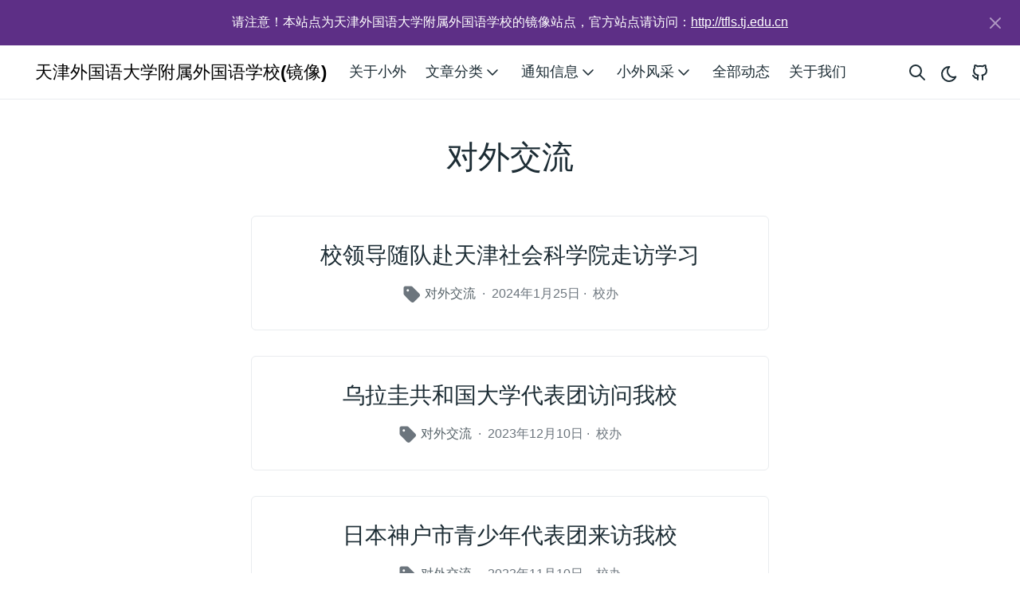

--- FILE ---
content_type: text/html; charset=utf-8
request_url: https://tfls.online/posts/external/
body_size: 5736
content:
<!doctype html><html lang=zh-hans data-bs-theme=auto><head><meta charset=utf-8><meta http-equiv=x-ua-compatible content="ie=edge"><meta name=viewport content="width=device-width,initial-scale=1"><link rel=preconnect href=https://cdn.tfls.online><script src=/js/color-mode.86a91f050a481d0a3f0c72ac26543cb6228c770875981c58dcbc008fd3f875c8.js integrity="sha256-hqkfBQpIHQo/DHKsJlQ8tiKMdwh1mBxY3LwAj9P4dcg="></script><script src=/js/dismissable-alert.ecfe60f33522da00acae2a7c5195ae0237f6bf736d4c295a83700bdbcb4d0263.js integrity="sha256-7P5g8zUi2gCsrip8UZWuAjf2v3NtTClag3AL28tNAmM="></script><link rel=stylesheet href="/main.883d5d9a26148aefa5aec025d320a9d49789f49ac3fe40a81a4d3203ecd3e82736823dd2bc0625a649b79373e501d7d240d03aba1c0f27d9e5e7860244fec0c7.css" integrity="sha512-iD1dmiYUiu+lrsAl0yCp1JeJ9JrD/kCoGk0yA+zT6Cc2gj3SvAYlpkm3k3PlAdfSQNA6uhwPJ9nl54YCRP7Axw==" crossorigin=anonymous><noscript><style>img.lazyload{display:none}</style></noscript><base href=https://tfls.online/posts/external/><link rel=canonical href=https://tfls.online/posts/external/><link rel=alternate type=application/rss+xml href=https://tfls.online/posts/external/index.xml title="对外交流 | 天津外国语大学附属外国语学校(镜像)"><title>对外交流 | 天津外国语大学附属外国语学校(镜像)</title>
<meta name=description content="天津外国语大学附属外国语学校的镜像网站 (由TFLS Online运营)"><link rel=icon href=/favicon.ico sizes=32x32><link rel=apple-touch-icon href=/apple-touch-icon.png sizes=180x180 type=image/png><link rel=icon href=/favicon-192x192.png sizes=192x192 type=image/png><link rel=icon href=/favicon-512x512.png sizes=512x512 type=image/png><link rel=manifest href=/manifest.webmanifest><meta property="og:title" content="对外交流"><meta property="og:description" content="天津外国语大学附属外国语学校的镜像网站 (由TFLS Online运营)"><meta property="og:type" content="website"><meta property="og:url" content="https://tfls.online/posts/external/"><meta property="og:image" content="https://tfls.online/cover.jpg"><meta property="og:site_name" content="天津外国语大学附属外国语学校(镜像)"><meta name=twitter:card content="summary_large_image"><meta name=twitter:image content="https://tfls.online/cover.jpg"><meta name=twitter:title content="对外交流"><meta name=twitter:description content="天津外国语大学附属外国语学校的镜像网站 (由TFLS Online运营)"><script type=application/ld+json>{"@context":"https://schema.org","@type":"BreadcrumbList","itemListElement":[{"@type":"ListItem","item":"https://tfls.online/","name":"天津外国语大学附属外国语学校(镜像)","position":1},{"@type":"ListItem","item":"https://tfls.online/categories/","name":"Categories","position":2},{"@type":"ListItem","name":"对外交流","position":3}]}</script></head><body class="list term categories" data-bs-spy=scroll data-bs-target=#toc data-bs-root-margin="0px 0px -60%" data-bs-smooth-scroll=true tabindex=0><div id=announcement data-id=global-alert-1372fcb85f3407b500f71fb9389e77e5 class="alert alert-primary alert-dismissible fade show text-center" role=alert><span class=alert-text><span style=font-family:var(--bs-body-font-family)>请注意！本站点为天津外国语大学附属外国语学校的镜像站点，官方站点请访问：<a class="alert-link stretched-link fw-normal" target=_blank href=http://tfls.tj.edu.cn>http://tfls.tj.edu.cn</a></span></span>
<button type=button class=btn-close data-bs-dismiss=alert aria-label=Close></button></div><header class="navbar navbar-expand-lg"><div class=container-lg><a class="navbar-brand me-auto me-lg-3 d-none d-xl-block" href=/>天津外国语大学附属外国语学校(镜像)</a>
<a class="navbar-brand me-auto me-lg-3 d-xl-none d-block" href=/>小外(镜像)</a>
<button type=button id=searchToggleMobile class="btn btn-link nav-link mx-2 d-lg-none" aria-label="Search website">
<svg xmlns="http://www.w3.org/2000/svg" class="icon icon-tabler icon-tabler-search" width="24" height="24" viewBox="0 0 24 24" stroke-width="2" stroke="currentcolor" fill="none" stroke-linecap="round" stroke-linejoin="round"><path stroke="none" d="M0 0h24v24H0z" fill="none"/><circle cx="10" cy="10" r="7"/><line x1="21" y1="21" x2="15" y2="15"/></svg>
</button>
<button class="btn btn-link nav-link mx-2 order-3 d-lg-none" type=button data-bs-toggle=offcanvas data-bs-target=#offcanvasNavMain aria-controls=offcanvasNavMain aria-label="Open main navigation menu"><svg xmlns="http://www.w3.org/2000/svg" class="icon icon-tabler icon-tabler-menu" width="24" height="24" viewBox="0 0 24 24" stroke-width="2" stroke="currentcolor" fill="none" stroke-linecap="round" stroke-linejoin="round"><path stroke="none" d="M0 0h24v24H0z" fill="none"/><line x1="4" y1="8" x2="20" y2="8"/><line x1="4" y1="16" x2="20" y2="16"/></svg></button><div class="offcanvas offcanvas-end h-auto" tabindex=-1 id=offcanvasNavMain aria-labelledby=offcanvasNavMainLabel><div class=offcanvas-header><h5 class=offcanvas-title id=offcanvasNavMainLabel>小外(镜像)</h5><button type=button class="btn btn-link nav-link p-0 ms-auto" data-bs-dismiss=offcanvas aria-label=Close><svg xmlns="http://www.w3.org/2000/svg" class="icon icon-tabler icon-tabler-x" width="24" height="24" viewBox="0 0 24 24" stroke-width="2" stroke="currentcolor" fill="none" stroke-linecap="round" stroke-linejoin="round"><path stroke="none" d="M0 0h24v24H0z" fill="none"/><path d="M18 6 6 18"/><path d="M6 6l12 12"/></svg></button></div><div class="offcanvas-body d-flex flex-column flex-lg-row justify-content-between"><ul class="navbar-nav flex-grow-1"><li class=nav-item><a class=nav-link href=https://tfls.online/about-tfls/school/summary/>关于小外</a></li><li class="nav-item dropdown"><a class="nav-link dropdown-toggle" href=# role=button data-bs-toggle=dropdown aria-expanded=false>文章分类<svg xmlns="http://www.w3.org/2000/svg" class="icon icon-tabler icon-tabler-chevron-down" width="24" height="24" viewBox="0 0 24 24" stroke-width="1.5" stroke="currentcolor" fill="none" stroke-linecap="round" stroke-linejoin="round"><path stroke="none" d="M0 0h24v24H0z" fill="none"/><path d="M6 9l6 6 6-6"/></svg></a><ul class="dropdown-menu shadow rounded border-0"><li><a class=dropdown-item href=https://tfls.online/posts/moral/>学生工作</a></li><li><a class=dropdown-item href=https://tfls.online/posts/research/>教学科研</a></li><li><a class=dropdown-item href=https://tfls.online/posts/news/>校园动态</a></li><li><a class=dropdown-item href=https://tfls.online/posts/students/>校园生活</a></li><li><a class="dropdown-item active" href=https://tfls.online/posts/external/ aria-current=true>对外交流</a></li><li><a class=dropdown-item href=https://tfls.online/posts/international/>AP课程中心</a></li><li><a class=dropdown-item href=https://tfls.online/posts/partypolicy/>党团工作</a></li><li><a class=dropdown-item href=https://tfls.online/posts/alumni/>校友之家</a></li><li><a class=dropdown-item href=https://tfls.online/posts/tcenter/>培训中心</a></li></ul></li><li class="nav-item dropdown"><a class="nav-link dropdown-toggle" href=# role=button data-bs-toggle=dropdown aria-expanded=false>通知信息<svg xmlns="http://www.w3.org/2000/svg" class="icon icon-tabler icon-tabler-chevron-down" width="24" height="24" viewBox="0 0 24 24" stroke-width="1.5" stroke="currentcolor" fill="none" stroke-linecap="round" stroke-linejoin="round"><path stroke="none" d="M0 0h24v24H0z" fill="none"/><path d="M6 9l6 6 6-6"/></svg></a><ul class="dropdown-menu shadow rounded border-0"><li><a class=dropdown-item href=https://tfls.online/posts/admission/>小升初</a></li><li><a class=dropdown-item href=https://tfls.online/posts/publicaffair/>公开文件</a></li><li><a class=dropdown-item href=https://tfls.online/posts/recruitment/>招聘信息</a></li></ul></li><li class="nav-item dropdown"><a class="nav-link dropdown-toggle" href=# role=button data-bs-toggle=dropdown aria-expanded=false>小外风采<svg xmlns="http://www.w3.org/2000/svg" class="icon icon-tabler icon-tabler-chevron-down" width="24" height="24" viewBox="0 0 24 24" stroke-width="1.5" stroke="currentcolor" fill="none" stroke-linecap="round" stroke-linejoin="round"><path stroke="none" d="M0 0h24v24H0z" fill="none"/><path d="M6 9l6 6 6-6"/></svg></a><ul class="dropdown-menu shadow rounded border-0"><li><a class=dropdown-item href=https://tfls.online/tflser/students>优秀学子</a></li><li><a class=dropdown-item href=https://tfls.online/tflser/teachers>优秀教师</a></li></ul></li><li class=nav-item><a class=nav-link href=https://tfls.online/posts/>全部动态</a></li><li class=nav-item><a class=nav-link href=https://tfls.online/about/>关于我们</a></li></ul><button type=button id=searchToggleDesktop class="btn btn-link nav-link p-2 d-none d-lg-block" aria-label="Search website">
<svg xmlns="http://www.w3.org/2000/svg" class="icon icon-tabler icon-tabler-search" width="24" height="24" viewBox="0 0 24 24" stroke-width="2" stroke="currentcolor" fill="none" stroke-linecap="round" stroke-linejoin="round"><path stroke="none" d="M0 0h24v24H0z" fill="none"/><circle cx="10" cy="10" r="7"/><line x1="21" y1="21" x2="15" y2="15"/></svg>
</button>
<button id=buttonColorMode class="btn btn-link mx-auto nav-link p-0 ms-lg-2 me-lg-1" type=button aria-label="Toggle theme"><svg style="margin-top:4px;margin-inline-end:-3px" data-bs-theme-value="dark" xmlns="http://www.w3.org/2000/svg" class="icon icon-tabler icon-tabler-moon" width="24" height="24" viewBox="0 0 24 24" stroke-width="2" stroke="currentcolor" fill="none" stroke-linecap="round" stroke-linejoin="round"><path stroke="none" d="M0 0h24v24H0z" fill="none"/><path d="M12 3c.132.0.263.0.393.0a7.5 7.5.0 007.92 12.446A9 9 0 1112 2.992z"/></svg><svg data-bs-theme-value="light" xmlns="http://www.w3.org/2000/svg" class="icon icon-tabler icon-tabler-sun" width="24" height="24" viewBox="0 0 24 24" stroke-width="2" stroke="currentcolor" fill="none" stroke-linecap="round" stroke-linejoin="round"><path stroke="none" d="M0 0h24v24H0z" fill="none"/><path d="M12 12m-4 0a4 4 0 108 0 4 4 0 10-8 0m-5 0h1m8-9v1m8 8h1m-9 8v1M5.6 5.6l.7.7m12.1-.7-.7.7m0 11.4.7.7m-12.1-.7-.7.7"/></svg></button><ul id=socialMenu class="nav mx-auto flex-row order-lg-4"><li class=nav-item><a class="nav-link social-link" href=https://github.com/holgerhuo/tfls-online><svg xmlns="http://www.w3.org/2000/svg" class="icon icon-tabler icon-tabler-brand-github" width="24" height="24" viewBox="0 0 24 24" stroke-width="2" stroke="currentcolor" fill="none" stroke-linecap="round" stroke-linejoin="round"><path stroke="none" d="M0 0h24v24H0z" fill="none"/><path d="M9 19c-4.3 1.4-4.3-2.5-6-3m12 5v-3.5c0-1 .1-1.4-.5-2 2.8-.3 5.5-1.4 5.5-6a4.6 4.6.0 00-1.3-3.2 4.2 4.2.0 00-.1-3.2s-1.1-.3-3.5 1.3a12.3 12.3.0 00-6.2.0C6.5 2.8 5.4 3.1 5.4 3.1a4.2 4.2.0 00-.1 3.2A4.6 4.6.0 004 9.5c0 4.6 2.7 5.7 5.5 6-.6.6-.6 1.2-.5 2V21"/></svg><small class="ms-2 visually-hidden">GitHub</small></a></li></ul></div></div></div></header><div class=modal id=searchModal tabindex=-1 aria-labelledby=searchModalLabel aria-hidden=true><div class=modal-dialog><div class=modal-content><div class=modal-header><div class="search-input flex-grow-1"><form id=search-form class=search-form><div class=d-flex><input id=query name=query class="search-text form-control form-control-lg" placeholder=搜索… aria-label=搜索… maxlength=128 autocomplete=off onkeydown="e=>console.log(e)"></div></form></div></div><div class=modal-footer><ul class="list-inline me-auto d-none d-md-block"><li class=list-inline-item>按下<kbd class=me-2><svg width="15" height="15" aria-label="Enter key" role="img"><g fill="none" stroke="currentcolor" stroke-linecap="round" stroke-linejoin="round" stroke-width="1.2"><path d="M12 3.53088v3c0 1-1 2-2 2H4m3 3-3-3 3-3"/></g></svg></kbd><span class=DocSearch-Label>以搜索</span></li></ul><span class=DocSearch-Label>搜索由<kbd class=me-2>Bing</kbd>提供</span></div></div></div></div><div class="wrap container-lg" role=document><div class=content><div class="row justify-content-center"><div class="col-md-12 col-lg-9"><h1 class=text-center>对外交流</h1></div></div><div class="row justify-content-center"><div class=col-lg-9><div class=card><div class="card-body text-center"><article><h2 class=h3><a class="stretched-link text-body" href=/posts/2528/>校领导随队赴天津社会科学院走访学习</a></h2><p></p><p><small class=text-secondary><svg xmlns="http://www.w3.org/2000/svg" class="icon icon-tabler icon-tabler-tag" width="24" height="24" viewBox="0 0 448 512"><path fill="currentcolor" d="M48 32H197.5c17 0 33.2 6.74 45.2 18.75l176 175.95c25 25 25 65.6.0 90.6L285.3 450.7c-25 25-65.6 25-90.6.0L18.75 274.7C6.743 262.7.0 246.5.0 229.5V80C0 53.49 21.49 32 48 32zm64 144c17.7.0 32-14.3 32-32 0-17.7-14.3-32-32-32-17.67.0-32 14.3-32 32s14.33 32 32 32z"/></svg>
<a href=/posts/external/ class=text-muted>对外交流</a>
<span class=px-1>&#183;</span>
2024年1月25日<span class=px-1>&#183;</span>
校办</span></small></p></article></div></div><div class=card><div class="card-body text-center"><article><h2 class=h3><a class="stretched-link text-body" href=/posts/2521/>乌拉圭共和国大学代表团访问我校</a></h2><p></p><p><small class=text-secondary><svg xmlns="http://www.w3.org/2000/svg" class="icon icon-tabler icon-tabler-tag" width="24" height="24" viewBox="0 0 448 512"><path fill="currentcolor" d="M48 32H197.5c17 0 33.2 6.74 45.2 18.75l176 175.95c25 25 25 65.6.0 90.6L285.3 450.7c-25 25-65.6 25-90.6.0L18.75 274.7C6.743 262.7.0 246.5.0 229.5V80C0 53.49 21.49 32 48 32zm64 144c17.7.0 32-14.3 32-32 0-17.7-14.3-32-32-32-17.67.0-32 14.3-32 32s14.33 32 32 32z"/></svg>
<a href=/posts/external/ class=text-muted>对外交流</a>
<span class=px-1>&#183;</span>
2023年12月10日<span class=px-1>&#183;</span>
校办</span></small></p></article></div></div><div class=card><div class="card-body text-center"><article><h2 class=h3><a class="stretched-link text-body" href=/posts/2514/>日本神户市青少年代表团来访我校</a></h2><p></p><p><small class=text-secondary><svg xmlns="http://www.w3.org/2000/svg" class="icon icon-tabler icon-tabler-tag" width="24" height="24" viewBox="0 0 448 512"><path fill="currentcolor" d="M48 32H197.5c17 0 33.2 6.74 45.2 18.75l176 175.95c25 25 25 65.6.0 90.6L285.3 450.7c-25 25-65.6 25-90.6.0L18.75 274.7C6.743 262.7.0 246.5.0 229.5V80C0 53.49 21.49 32 48 32zm64 144c17.7.0 32-14.3 32-32 0-17.7-14.3-32-32-32-17.67.0-32 14.3-32 32s14.33 32 32 32z"/></svg>
<a href=/posts/external/ class=text-muted>对外交流</a>
<span class=px-1>&#183;</span>
2023年11月10日<span class=px-1>&#183;</span>
校办</span></small></p></article></div></div><div class=card><div class="card-body text-center"><article><h2 class=h3><a class="stretched-link text-body" href=/posts/2462/>山川异域 风月同天 —— 我校举办中日高中学生线上交流活动</a></h2><p></p><p><small class=text-secondary><svg xmlns="http://www.w3.org/2000/svg" class="icon icon-tabler icon-tabler-tag" width="24" height="24" viewBox="0 0 448 512"><path fill="currentcolor" d="M48 32H197.5c17 0 33.2 6.74 45.2 18.75l176 175.95c25 25 25 65.6.0 90.6L285.3 450.7c-25 25-65.6 25-90.6.0L18.75 274.7C6.743 262.7.0 246.5.0 229.5V80C0 53.49 21.49 32 48 32zm64 144c17.7.0 32-14.3 32-32 0-17.7-14.3-32-32-32-17.67.0-32 14.3-32 32s14.33 32 32 32z"/></svg>
<a href=/posts/external/ class=text-muted>对外交流</a>
<span class=px-1>&#183;</span>
2022年8月3日<span class=px-1>&#183;</span>
国际部</span></small></p></article></div></div><div class=card><div class="card-body text-center"><article><h2 class=h3><a class="stretched-link text-body" href=/posts/2339/>2019年南非威斯福中学孔子课堂代表团来我校交流访问</a></h2><p></p><p><small class=text-secondary><svg xmlns="http://www.w3.org/2000/svg" class="icon icon-tabler icon-tabler-tag" width="24" height="24" viewBox="0 0 448 512"><path fill="currentcolor" d="M48 32H197.5c17 0 33.2 6.74 45.2 18.75l176 175.95c25 25 25 65.6.0 90.6L285.3 450.7c-25 25-65.6 25-90.6.0L18.75 274.7C6.743 262.7.0 246.5.0 229.5V80C0 53.49 21.49 32 48 32zm64 144c17.7.0 32-14.3 32-32 0-17.7-14.3-32-32-32-17.67.0-32 14.3-32 32s14.33 32 32 32z"/></svg>
<a href=/posts/external/ class=text-muted>对外交流</a>
<span class=px-1>&#183;</span>
2019年9月30日<span class=px-1>&#183;</span>
校办</span></small></p></article></div></div><div class=card><div class="card-body text-center"><article><h2 class=h3><a class="stretched-link text-body" href=/posts/2324/>日本伊奈学园综合高等学校第27届交流团师生访问我校</a></h2><p></p><p><small class=text-secondary><svg xmlns="http://www.w3.org/2000/svg" class="icon icon-tabler icon-tabler-tag" width="24" height="24" viewBox="0 0 448 512"><path fill="currentcolor" d="M48 32H197.5c17 0 33.2 6.74 45.2 18.75l176 175.95c25 25 25 65.6.0 90.6L285.3 450.7c-25 25-65.6 25-90.6.0L18.75 274.7C6.743 262.7.0 246.5.0 229.5V80C0 53.49 21.49 32 48 32zm64 144c17.7.0 32-14.3 32-32 0-17.7-14.3-32-32-32-17.67.0-32 14.3-32 32s14.33 32 32 32z"/></svg>
<a href=/posts/external/ class=text-muted>对外交流</a>
<span class=px-1>&#183;</span>
2019年8月3日<span class=px-1>&#183;</span>
校办</span></small></p></article></div></div><div class=card><div class="card-body text-center"><article><h2 class=h3><a class="stretched-link text-body" href=/posts/2323/>培育“科创”精神，推进外国语学校现代化建设——全国外国语学校工作研究会五届五次理事会在我校举行</a></h2><p></p><p><small class=text-secondary><svg xmlns="http://www.w3.org/2000/svg" class="icon icon-tabler icon-tabler-tag" width="24" height="24" viewBox="0 0 448 512"><path fill="currentcolor" d="M48 32H197.5c17 0 33.2 6.74 45.2 18.75l176 175.95c25 25 25 65.6.0 90.6L285.3 450.7c-25 25-65.6 25-90.6.0L18.75 274.7C6.743 262.7.0 246.5.0 229.5V80C0 53.49 21.49 32 48 32zm64 144c17.7.0 32-14.3 32-32 0-17.7-14.3-32-32-32-17.67.0-32 14.3-32 32s14.33 32 32 32z"/></svg>
<a href=/posts/external/ class=text-muted>对外交流</a>
<span class=px-1>&#183;</span>
2019年7月31日<span class=px-1>&#183;</span>
校办</span></small></p></article></div></div><div class=card><div class="card-body text-center"><article><h2 class=h3><a class="stretched-link text-body" href=/posts/2302/>乘学习互访之舟，促津港两地交流</a></h2><p></p><p><small class=text-secondary><svg xmlns="http://www.w3.org/2000/svg" class="icon icon-tabler icon-tabler-tag" width="24" height="24" viewBox="0 0 448 512"><path fill="currentcolor" d="M48 32H197.5c17 0 33.2 6.74 45.2 18.75l176 175.95c25 25 25 65.6.0 90.6L285.3 450.7c-25 25-65.6 25-90.6.0L18.75 274.7C6.743 262.7.0 246.5.0 229.5V80C0 53.49 21.49 32 48 32zm64 144c17.7.0 32-14.3 32-32 0-17.7-14.3-32-32-32-17.67.0-32 14.3-32 32s14.33 32 32 32z"/></svg>
<a href=/posts/external/ class=text-muted>对外交流</a>
<span class=px-1>&#183;</span>
2019年6月10日<span class=px-1>&#183;</span>
校办</span></small></p></article></div></div><div class=card><div class="card-body text-center"><article><h2 class=h3><a class="stretched-link text-body" href=/posts/2285/>今朝是姊妹，万里结为邻 ——记香港圣马可中学师生来访</a></h2><p></p><p><small class=text-secondary><svg xmlns="http://www.w3.org/2000/svg" class="icon icon-tabler icon-tabler-tag" width="24" height="24" viewBox="0 0 448 512"><path fill="currentcolor" d="M48 32H197.5c17 0 33.2 6.74 45.2 18.75l176 175.95c25 25 25 65.6.0 90.6L285.3 450.7c-25 25-65.6 25-90.6.0L18.75 274.7C6.743 262.7.0 246.5.0 229.5V80C0 53.49 21.49 32 48 32zm64 144c17.7.0 32-14.3 32-32 0-17.7-14.3-32-32-32-17.67.0-32 14.3-32 32s14.33 32 32 32z"/></svg>
<a href=/posts/external/ class=text-muted>对外交流</a>
<span class=px-1>&#183;</span>
2019年4月18日<span class=px-1>&#183;</span>
校办</span></small></p></article></div></div><div class=card><div class="card-body text-center"><article><h2 class=h3><a class="stretched-link text-body" href=/posts/2317/>日本神奈川县立神奈川综合高等学校师生访问我校</a></h2><p></p><p><small class=text-secondary><svg xmlns="http://www.w3.org/2000/svg" class="icon icon-tabler icon-tabler-tag" width="24" height="24" viewBox="0 0 448 512"><path fill="currentcolor" d="M48 32H197.5c17 0 33.2 6.74 45.2 18.75l176 175.95c25 25 25 65.6.0 90.6L285.3 450.7c-25 25-65.6 25-90.6.0L18.75 274.7C6.743 262.7.0 246.5.0 229.5V80C0 53.49 21.49 32 48 32zm64 144c17.7.0 32-14.3 32-32 0-17.7-14.3-32-32-32-17.67.0-32 14.3-32 32s14.33 32 32 32z"/></svg>
<a href=/posts/external/ class=text-muted>对外交流</a>
<span class=px-1>&#183;</span>
2019年3月25日<span class=px-1>&#183;</span>
校办</span></small></p></article></div></div></div></div><div class="row justify-content-center"><div class="col-md-12 col-lg-9"><ul class="pagination pagination-default"><li class="page-item disabled"><a aria-disabled=true aria-label=First class=page-link role=button tabindex=-1><span aria-hidden=true>&#171;&#171;</span></a></li><li class="page-item disabled"><a aria-disabled=true aria-label=Previous class=page-link role=button tabindex=-1><span aria-hidden=true>&#171;</span></a></li><li class="page-item active"><a aria-current=page aria-label="Page 1" class=page-link role=button>1</a></li><li class=page-item><a href=/posts/external/page/2/ aria-label="Page 2" class=page-link role=button>2</a></li><li class=page-item><a href=/posts/external/page/3/ aria-label="Page 3" class=page-link role=button>3</a></li><li class=page-item><a href=/posts/external/page/4/ aria-label="Page 4" class=page-link role=button>4</a></li><li class=page-item><a href=/posts/external/page/5/ aria-label="Page 5" class=page-link role=button>5</a></li><li class=page-item><a href=/posts/external/page/2/ aria-label=Next class=page-link role=button><span aria-hidden=true>&#187;</span></a></li><li class=page-item><a href=/posts/external/page/19/ aria-label=Last class=page-link role=button><span aria-hidden=true>&#187;&#187;</span></a></li></ul></div></div></div></div><footer class="footer text-muted"><div class=container-lg><div class=row><div class="col-lg-8 text-center text-lg-start"><ul class=list-inline><li class=list-inline-item><a class=text-muted href=/about>关于TFLS Online</a></li><li class=list-inline-item><a class=text-muted href="https://wiki.tfls.online/?utm_source=tfls-mirror&amp;utm_medium=footer&amp;utm_campaign=tfls-mirror">TFLS Wiki</a></li></ul></div><div class="col-lg-8 text-center text-lg-end"><ul class=list-inline><li class=list-inline-item>由<a href=https://tfls.online/about>云上小外</a>运营</li></ul></div></div></div></footer><script async src=/js/app.6940190d5afeb381d059576d20bdac93d532a5907cde65bcbdf77b80fa54c8a0.js integrity="sha256-aUAZDVr+s4HQWVdtIL2sk9UypZB83mW8vfd7gPpUyKA="></script><script async src=/js/instantpage.e40773d7b509b3001a4b4415dc929a8f79f0448fa0907163cd3229c490559d24.js integrity="sha256-5Adz17UJswAaS0QV3JKaj3nwRI+gkHFjzTIpxJBVnSQ="></script><script>var _paq=window._paq=window._paq||[];_paq.push(["trackPageView"]),_paq.push(["enableLinkTracking"]),function(){e="//stats.yingmoy.com/",_paq.push(["setTrackerUrl",e+"matomo.php"]),_paq.push(["setSiteId","3"]);var e,n=document,t=n.createElement("script"),s=n.getElementsByTagName("script")[0];t.async=!0,t.src=e+"matomo.js",s.parentNode.insertBefore(t,s)}()</script><script defer data-domain=tfls.online src=https://report.dragoncloud.win/js/script.outbound-links.file-downloads.tagged-events.js></script><noscript><link rel=stylesheet href=https://cdn.dragoncloud.win/tfls-online/assets/css/noscript.css><img referrerpolicy=no-referrer-when-downgrade src="https://stats.yingmoy.com/matomo.php?idsite=3&amp;rec=1" style=border:0 alt></noscript><div class="d-inline-flex fixed-bottom-right pb-4 pe-4"><button id=toTop type=button class="btn btn-primary rounded-circle ms-auto p-2"><span class=visually-hidden>Top</span><svg xmlns="http://www.w3.org/2000/svg" class="icon icon-tabler icon-tabler-chevron-up" width="24" height="24" viewBox="0 0 24 24" stroke-width="2" stroke="currentcolor" fill="none" stroke-linecap="round" stroke-linejoin="round"><path stroke="none" d="M0 0h24v24H0z" fill="none"/><path d="M6 15l6-6 6 6"/></svg></button></div></body></html>

--- FILE ---
content_type: text/css; charset=utf-8
request_url: https://tfls.online/main.883d5d9a26148aefa5aec025d320a9d49789f49ac3fe40a81a4d3203ecd3e82736823dd2bc0625a649b79373e501d7d240d03aba1c0f27d9e5e7860244fec0c7.css
body_size: 21174
content:
:root[data-bs-theme="light"],[data-bs-theme="light"] ::backdrop{--sl-color-white: hsl(224, 10%, 10%);--sl-color-gray-1: hsl(224, 14%, 16%);--sl-color-gray-2: hsl(224, 10%, 23%);--sl-color-gray-3: hsl(224, 7%, 36%);--sl-color-gray-4: hsl(224, 6%, 56%);--sl-color-gray-5: hsl(224, 6%, 77%);--sl-color-gray-6: hsl(224, 20%, 94%);--sl-color-gray-7: hsl(224, 19%, 97%);--sl-color-black: hsl(0, 0%, 100%)}:root,::backdrop{--sl-color-white: hsl(0, 0%, 100%);--sl-color-gray-1: hsl(224, 20%, 94%);--sl-color-gray-2: hsl(224, 6%, 77%);--sl-color-gray-3: hsl(224, 6%, 56%);--sl-color-gray-4: hsl(224, 7%, 36%);--sl-color-gray-5: hsl(224, 10%, 23%);--sl-color-gray-6: hsl(224, 14%, 16%);--sl-color-black: hsl(224, 10%, 10%);--sl-hue-orange: 41;--sl-color-orange-low: hsl(var(--sl-hue-orange), 39%, 22%);--sl-color-orange: hsl(var(--sl-hue-orange), 82%, 63%);--sl-color-orange-high: hsl(var(--sl-hue-orange), 82%, 87%);--sl-hue-green: 101;--sl-color-green-low: hsl(var(--sl-hue-green), 39%, 22%);--sl-color-green: hsl(var(--sl-hue-green), 82%, 63%);--sl-color-green-high: hsl(var(--sl-hue-green), 82%, 80%);--sl-hue-blue: 234;--sl-color-blue-low: hsl(var(--sl-hue-blue), 54%, 20%);--sl-color-blue: hsl(var(--sl-hue-blue), 100%, 60%);--sl-color-blue-high: hsl(var(--sl-hue-blue), 100%, 87%);--sl-hue-purple: 281;--sl-color-purple-low: hsl(var(--sl-hue-purple), 39%, 22%);--sl-color-purple: hsl(var(--sl-hue-purple), 82%, 63%);--sl-color-purple-high: hsl(var(--sl-hue-purple), 82%, 89%);--sl-hue-red: 339;--sl-color-red-low: hsl(var(--sl-hue-red), 39%, 22%);--sl-color-red: hsl(var(--sl-hue-red), 82%, 63%);--sl-color-red-high: hsl(var(--sl-hue-red), 82%, 87%);--sl-color-accent-low: hsl(224, 54%, 20%);--sl-color-accent: hsl(224, 100%, 60%);--sl-color-accent-high: hsl(224, 100%, 85%);--sl-color-text: var(--sl-color-gray-2);--sl-color-text-accent: var(--sl-color-accent-high);--sl-color-text-invert: var(--sl-color-accent-low);--sl-color-bg: var(--sl-color-black);--sl-color-bg-nav: var(--sl-color-gray-6);--sl-color-bg-sidebar: var(--sl-color-gray-6);--sl-color-bg-inline-code: var(--sl-color-gray-5);--sl-color-hairline-light: var(--sl-color-gray-5);--sl-color-hairline: var(--sl-color-gray-6);--sl-color-hairline-shade: var(--sl-color-black);--sl-color-backdrop-overlay: hsla(223, 13%, 10%, 0.66);--sl-shadow-sm: 0px 1px 1px hsla(0, 0%, 0%, 0.12), 0px 2px 1px hsla(0, 0%, 0%, 0.24);--sl-shadow-md: 0px 8px 4px hsla(0, 0%, 0%, 0.08), 0px 5px 2px hsla(0, 0%, 0%, 0.08), 0px 3px 2px hsla(0, 0%, 0%, 0.12), 0px 1px 1px hsla(0, 0%, 0%, 0.15);--sl-shadow-lg: 0px 25px 7px hsla(0, 0%, 0%, 0.03), 0px 16px 6px hsla(0, 0%, 0%, 0.1), 0px 9px 5px hsla(223, 13%, 10%, 0.33), 0px 4px 4px hsla(0, 0%, 0%, 0.75), 0px 4px 2px hsla(0, 0%, 0%, 0.25);--sl-text-xs: 0.8125rem;--sl-text-sm: 0.875rem;--sl-text-base: 1rem;--sl-text-lg: 1.125rem;--sl-text-xl: 1.25rem;--sl-text-2xl: 1.5rem;--sl-text-3xl: 1.8125rem;--sl-text-4xl: 2.1875rem;--sl-text-5xl: 2.625rem;--sl-text-6xl: 4rem;--sl-text-body: var(--sl-text-base);--sl-text-body-sm: var(--sl-text-xs);--sl-text-code: var(--sl-text-sm);--sl-text-code-sm: var(--sl-text-xs);--sl-text-h1: var(--sl-text-4xl);--sl-text-h2: var(--sl-text-3xl);--sl-text-h3: var(--sl-text-2xl);--sl-text-h4: var(--sl-text-xl);--sl-text-h5: var(--sl-text-lg);--sl-line-height: 1.8;--sl-line-height-headings: 1.2;--sl-font-system: ui-sans-serif, system-ui, -apple-system, BlinkMacSystemFont, "Segoe UI", Roboto, "Helvetica Neue", Arial, "Noto Sans", sans-serif, "Apple Color Emoji", "Segoe UI Emoji", "Segoe UI Symbol", "Noto Color Emoji";--sl-font-system-mono: ui-monospace, SFMono-Regular, Menlo, Monaco, Consolas, "Liberation Mono", "Courier New", monospace;--__sl-font: var(--sl-font, ""), var(--sl-font-system);--__sl-font-mono: var(--sl-font-mono, ""), var(--sl-font-system-mono);--sl-nav-height: 3.5rem;--sl-nav-pad-x: 1rem;--sl-nav-pad-y: 0.75rem;--sl-mobile-toc-height: 3rem;--sl-sidebar-width: 18.75rem;--sl-sidebar-pad-x: 1rem;--sl-content-width: 45rem;--sl-content-pad-x: 1rem;--sl-menu-button-size: 2rem;--sl-nav-gap: var(--sl-content-pad-x);--sl-outline-offset-inside: -0.1875rem;--sl-z-index-toc: 4;--sl-z-index-menu: 5;--sl-z-index-navbar: 10;--sl-z-index-skiplink: 20}:root{--purple-hsl: 255, 60%, 60%;--overlay-blurple: hsla(var(--purple-hsl), 0.2)}:root{--ec-brdRad: 0px;--ec-brdWd: 1px;--ec-brdCol: color-mix(in srgb, var(--sl-color-gray-5), transparent 25%);--ec-codeFontFml: var(--__sl-font-mono);--ec-codeFontSize: var(--sl-text-code);--ec-codeFontWg: 400;--ec-codeLineHt: var(--sl-line-height);--ec-codePadBlk: 0.75rem;--ec-codePadInl: 1rem;--ec-codeBg: #011627;--ec-codeFg: #d6deeb;--ec-codeSelBg: #1d3b53;--ec-uiFontFml: var(--__sl-font);--ec-uiFontSize: 0.9rem;--ec-uiFontWg: 400;--ec-uiLineHt: 1.65;--ec-uiPadBlk: 0.25rem;--ec-uiPadInl: 1rem;--ec-uiSelBg: #234d708c;--ec-uiSelFg: #ffffff;--ec-focusBrd: #122d42;--ec-sbThumbCol: #ffffff17;--ec-sbThumbHoverCol: #ffffff49;--ec-tm-lineMarkerAccentMarg: 0rem;--ec-tm-lineMarkerAccentWd: 0.15rem;--ec-tm-lineDiffIndMargLeft: 0.25rem;--ec-tm-inlMarkerBrdWd: 1.5px;--ec-tm-inlMarkerBrdRad: 0.2rem;--ec-tm-inlMarkerPad: 0.15rem;--ec-tm-insDiffIndContent: "+";--ec-tm-delDiffIndContent: "-";--ec-tm-markBg: #ffffff17;--ec-tm-markBrdCol: #ffffff40;--ec-tm-insBg: #1e571599;--ec-tm-insBrdCol: #487f3bd0;--ec-tm-insDiffIndCol: #79b169d0;--ec-tm-delBg: #862d2799;--ec-tm-delBrdCol: #b4554bd0;--ec-tm-delDiffIndCol: #ed8779d0;--ec-frm-shdCol: #011627;--ec-frm-frameBoxShdCssVal: none;--ec-frm-edActTabBg: var(--sl-color-gray-6);--ec-frm-edActTabFg: var(--sl-color-text);--ec-frm-edActTabBrdCol: transparent;--ec-frm-edActTabIndHt: 1px;--ec-frm-edActTabIndTopCol: var(--sl-color-accent-high);--ec-frm-edActTabIndBtmCol: transparent;--ec-frm-edTabsMargInlStart: 0;--ec-frm-edTabsMargBlkStart: 0;--ec-frm-edTabBrdRad: 0px;--ec-frm-edTabBarBg: var(--sl-color-black);--ec-frm-edTabBarBrdCol: color-mix(in srgb, var(--sl-color-gray-5), transparent 25%);--ec-frm-edTabBarBrdBtmCol: color-mix(in srgb, var(--sl-color-gray-5), transparent 25%);--ec-frm-edBg: var(--sl-color-gray-6);--ec-frm-trmTtbDotsFg: color-mix(in srgb, var(--sl-color-gray-5), transparent 25%);--ec-frm-trmTtbDotsOpa: 0.75;--ec-frm-trmTtbBg: var(--sl-color-black);--ec-frm-trmTtbFg: var(--sl-color-text);--ec-frm-trmTtbBrdBtmCol: color-mix(in srgb, var(--sl-color-gray-5), transparent 25%);--ec-frm-trmBg: var(--sl-color-gray-6);--ec-frm-inlBtnFg: var(--sl-color-text);--ec-frm-inlBtnBg: var(--sl-color-text);--ec-frm-inlBtnBgIdleOpa: 0;--ec-frm-inlBtnBgHoverOrFocusOpa: 0.2;--ec-frm-inlBtnBgActOpa: 0.3;--ec-frm-inlBtnBrd: var(--sl-color-text);--ec-frm-inlBtnBrdOpa: 0.4;--ec-frm-tooltipSuccessBg: #158744;--ec-frm-tooltipSuccessFg: white}:root,[data-bs-theme="light"]{--bs-blue: #3347ff;--bs-indigo: #6610f2;--bs-purple: #bd53ee;--bs-pink: #d63384;--bs-red: #ee5389;--bs-orange: #fd7e14;--bs-yellow: #eebd53;--bs-green: #84ee53;--bs-teal: #20c997;--bs-cyan: #0dcaf0;--bs-black: #000;--bs-white: #fff;--bs-gray: #6c757d;--bs-gray-dark: #343a40;--bs-gray-100: #f8f9fa;--bs-gray-200: #e9ecef;--bs-gray-300: #dee2e6;--bs-gray-400: #ced4da;--bs-gray-500: #adb5bd;--bs-gray-600: #6c757d;--bs-gray-700: #495057;--bs-gray-800: #343a40;--bs-gray-900: #212529;--bs-primary: #5d2f86;--bs-secondary: #6c757d;--bs-success: #84ee53;--bs-info: #3347ff;--bs-warning: #eebd53;--bs-danger: #ee5389;--bs-light: #f8f9fa;--bs-dark: #212529;--bs-primary-rgb: 93,47,134;--bs-secondary-rgb: 108,117,125;--bs-success-rgb: 132.2821,238.017,83.283;--bs-info-rgb: 51,71.4,255;--bs-warning-rgb: 238.017,189.0179,83.283;--bs-danger-rgb: 238.017,83.283,137.4399;--bs-light-rgb: 248,249,250;--bs-dark-rgb: 33,37,41;--bs-primary-text-emphasis: #251336;--bs-secondary-text-emphasis: #2b2f32;--bs-success-text-emphasis: #355f21;--bs-info-text-emphasis: #141d66;--bs-warning-text-emphasis: #5f4c21;--bs-danger-text-emphasis: #5f2137;--bs-light-text-emphasis: #495057;--bs-dark-text-emphasis: #495057;--bs-primary-bg-subtle: #dfd5e7;--bs-secondary-bg-subtle: #e2e3e5;--bs-success-bg-subtle: #e6fcdd;--bs-info-bg-subtle: #d6daff;--bs-warning-bg-subtle: #fcf2dd;--bs-danger-bg-subtle: #fcdde7;--bs-light-bg-subtle: #fcfcfd;--bs-dark-bg-subtle: #ced4da;--bs-primary-border-subtle: #beaccf;--bs-secondary-border-subtle: #c4c8cb;--bs-success-border-subtle: #cef8ba;--bs-info-border-subtle: #adb6ff;--bs-warning-border-subtle: #f8e5ba;--bs-danger-border-subtle: #f8bad0;--bs-light-border-subtle: #e9ecef;--bs-dark-border-subtle: #adb5bd;--bs-white-rgb: 255,255,255;--bs-black-rgb: 0,0,0;--bs-font-sans-serif: -apple-system, "Noto Sans", "Helvetica Neue", Helvetica, "Nimbus Sans L", Arial, "Liberation Sans", "PingFang SC", "Hiragino Sans GB", "Noto Sans CJK SC", "Source Han Sans SC", "Source Han Sans CN", "Microsoft YaHei", "Wenquanyi Micro Hei", "WenQuanYi Zen Hei", "ST Heiti", SimHei, "WenQuanYi Zen Hei Sharp", sans-serif;--bs-font-monospace: SFMono-Regular, Menlo, Monaco, Consolas, "Liberation Mono", "Courier New", monospace;--bs-gradient: linear-gradient(180deg, rgba(255,255,255,0.15), rgba(255,255,255,0));--bs-body-font-family: var(--bs-font-sans-serif);--bs-body-font-size:1rem;--bs-body-font-weight: 400;--bs-body-line-height: 1.5;--bs-body-color: #1d2d35;--bs-body-color-rgb: 29,45,53;--bs-body-bg: #fff;--bs-body-bg-rgb: 255,255,255;--bs-emphasis-color: #000;--bs-emphasis-color-rgb: 0,0,0;--bs-secondary-color: rgba(29,45,53,0.75);--bs-secondary-color-rgb: 29,45,53;--bs-secondary-bg: #e9ecef;--bs-secondary-bg-rgb: 233,236,239;--bs-tertiary-color: rgba(29,45,53,0.5);--bs-tertiary-color-rgb: 29,45,53;--bs-tertiary-bg: #f8f9fa;--bs-tertiary-bg-rgb: 248,249,250;--bs-heading-color: inherit;--bs-link-color: #5d2f86;--bs-link-color-rgb: 93,47,134;--bs-link-decoration: none;--bs-link-hover-color: #4a266b;--bs-link-hover-color-rgb: 74,38,107;--bs-link-hover-decoration: underline;--bs-code-color: #d63384;--bs-highlight-color: #1d2d35;--bs-highlight-bg: #fcf2dd;--bs-border-width: 1px;--bs-border-style: solid;--bs-border-color: #dee2e6;--bs-border-color-translucent: rgba(0,0,0,0.175);--bs-border-radius: .375rem;--bs-border-radius-sm: .25rem;--bs-border-radius-lg: .5rem;--bs-border-radius-xl: 1rem;--bs-border-radius-xxl: 2rem;--bs-border-radius-2xl: var(--bs-border-radius-xxl);--bs-border-radius-pill: 50rem;--bs-box-shadow: 0 0.5rem 1rem rgba(0,0,0,0.15);--bs-box-shadow-sm: 0 0.125rem 0.25rem rgba(0,0,0,0.075);--bs-box-shadow-lg: 0 1rem 3rem rgba(0,0,0,0.175);--bs-box-shadow-inset: inset 0 1px 2px rgba(0,0,0,0.075);--bs-focus-ring-width: .25rem;--bs-focus-ring-opacity: .25;--bs-focus-ring-color: rgba(93,47,134,0.25);--bs-form-valid-color: #84ee53;--bs-form-valid-border-color: #84ee53;--bs-form-invalid-color: #ee5389;--bs-form-invalid-border-color: #ee5389}[data-bs-theme="dark"]{color-scheme:dark;--bs-body-color: #c1c3c8;--bs-body-color-rgb: 192.831,194.7078,199.869;--bs-body-bg: #17181c;--bs-body-bg-rgb: 22.95,24.31,28.05;--bs-emphasis-color: #fff;--bs-emphasis-color-rgb: 255,255,255;--bs-secondary-color: rgba(193,195,200,0.75);--bs-secondary-color-rgb: 192.831,194.7078,199.869;--bs-secondary-bg: #343a40;--bs-secondary-bg-rgb: 52,58,64;--bs-tertiary-color: rgba(193,195,200,0.5);--bs-tertiary-color-rgb: 192.831,194.7078,199.869;--bs-tertiary-bg: #2b3035;--bs-tertiary-bg-rgb: 43,48,53;--bs-primary-text-emphasis: #9e82b6;--bs-secondary-text-emphasis: #a7acb1;--bs-success-text-emphasis: #b5f598;--bs-info-text-emphasis: #8591ff;--bs-warning-text-emphasis: #f5d798;--bs-danger-text-emphasis: #f598b8;--bs-light-text-emphasis: #f8f9fa;--bs-dark-text-emphasis: #dee2e6;--bs-primary-bg-subtle: #13091b;--bs-secondary-bg-subtle: #161719;--bs-success-bg-subtle: #1a3011;--bs-info-bg-subtle: #0a0e33;--bs-warning-bg-subtle: #302611;--bs-danger-bg-subtle: #30111b;--bs-light-bg-subtle: #23262f;--bs-dark-bg-subtle: #1a1d20;--bs-primary-border-subtle: #381c50;--bs-secondary-border-subtle: #41464b;--bs-success-border-subtle: #4f8f32;--bs-info-border-subtle: #1f2b99;--bs-warning-border-subtle: #8f7132;--bs-danger-border-subtle: #8f3252;--bs-light-border-subtle: #353841;--bs-dark-border-subtle: #343a40;--bs-heading-color: #fff;--bs-link-color: #b3c7ff;--bs-link-hover-color: #c2d2ff;--bs-link-color-rgb: 178.5,198.9,255;--bs-link-hover-color-rgb: 194,210,255;--bs-code-color: #e685b5;--bs-highlight-color: #c1c3c8;--bs-highlight-bg: #5f4c21;--bs-border-color: #495057;--bs-border-color-translucent: rgba(255,255,255,0.15);--bs-form-valid-color: #b5f598;--bs-form-valid-border-color: #b5f598;--bs-form-invalid-color: #f598b8;--bs-form-invalid-border-color: #f598b8}*,*::before,*::after{box-sizing:border-box}@media (prefers-reduced-motion: no-preference){:root{scroll-behavior:smooth}}body{margin:0;font-family:var(--bs-body-font-family);font-size:var(--bs-body-font-size);font-weight:var(--bs-body-font-weight);line-height:var(--bs-body-line-height);color:var(--bs-body-color);text-align:var(--bs-body-text-align);background-color:var(--bs-body-bg);-webkit-text-size-adjust:100%;-webkit-tap-highlight-color:rgba(0,0,0,0)}hr{margin:1rem 0;color:inherit;border:0;border-top:var(--bs-border-width) solid;opacity:.25}h5,.h5,h4,.h4,h3,.h3,h2,.h2,h1,.h1{margin-top:0;margin-bottom:.5rem;font-weight:700;line-height:1.2;color:var(--bs-heading-color)}h1,.h1{font-size:calc(1.375rem + 1.5vw)}@media (min-width: 1200px){h1,.h1{font-size:2.5rem}}h2,.h2{font-size:calc(1.325rem + .9vw)}@media (min-width: 1200px){h2,.h2{font-size:2rem}}h3,.h3{font-size:calc(1.3rem + .6vw)}@media (min-width: 1200px){h3,.h3{font-size:1.75rem}}h4,.h4{font-size:calc(1.275rem + .3vw)}@media (min-width: 1200px){h4,.h4{font-size:1.5rem}}h5,.h5{font-size:1.25rem}p{margin-top:0;margin-bottom:1rem}ol,ul{padding-left:2rem}ol,ul,dl{margin-top:0;margin-bottom:1rem}ol ol,ul ul,ol ul,ul ol{margin-bottom:0}dt{font-weight:700}dd{margin-bottom:.5rem;margin-left:0}blockquote{margin:0 0 1rem}b,strong{font-weight:bolder}small,.small{font-size:.875em}mark,.mark{padding:.1875em;color:var(--bs-highlight-color);background-color:var(--bs-highlight-bg)}a{color:rgba(var(--bs-link-color-rgb), var(--bs-link-opacity, 1));text-decoration:none}a:hover{--bs-link-color-rgb: var(--bs-link-hover-color-rgb);text-decoration:underline}a:not([href]):not([class]),a:not([href]):not([class]):hover{color:inherit;text-decoration:none}pre,code,kbd,samp{font-family:var(--bs-font-monospace);font-size:1em}pre{display:block;margin-top:0;margin-bottom:1rem;overflow:auto;font-size:.875em}pre code{font-size:inherit;color:inherit;word-break:normal}code{font-size:.875em;color:var(--bs-code-color);word-wrap:break-word}a>code{color:inherit}kbd{padding:.1875rem .375rem;font-size:.875em;color:var(--bs-body-bg);background-color:var(--bs-body-color);border-radius:.25rem}kbd kbd{padding:0;font-size:1em}figure{margin:0 0 1rem}img,svg{vertical-align:middle}table{caption-side:bottom;border-collapse:collapse}th{text-align:inherit;text-align:-webkit-match-parent}thead,tbody,tr,td,th{border-color:inherit;border-style:solid;border-width:0}button{border-radius:0}button:focus:not(:focus-visible){outline:0}input,button{margin:0;font-family:inherit;font-size:inherit;line-height:inherit}button{text-transform:none}[list]:not([type="date"]):not([type="datetime-local"]):not([type="month"]):not([type="week"]):not([type="time"])::-webkit-calendar-picker-indicator{display:none !important}button,[type="button"],[type="reset"],[type="submit"]{-webkit-appearance:button}button:not(:disabled),[type="button"]:not(:disabled),[type="reset"]:not(:disabled),[type="submit"]:not(:disabled){cursor:pointer}::-moz-focus-inner{padding:0;border-style:none}::-webkit-datetime-edit-fields-wrapper,::-webkit-datetime-edit-text,::-webkit-datetime-edit-minute,::-webkit-datetime-edit-hour-field,::-webkit-datetime-edit-day-field,::-webkit-datetime-edit-month-field,::-webkit-datetime-edit-year-field{padding:0}::-webkit-inner-spin-button{height:auto}[type="search"]{-webkit-appearance:textfield;outline-offset:-2px}::-webkit-search-decoration{-webkit-appearance:none}::-webkit-color-swatch-wrapper{padding:0}::file-selector-button{font:inherit;-webkit-appearance:button}summary{display:list-item;cursor:pointer}[hidden]{display:none !important}.lead{font-size:1.25rem;font-weight:400}.list-unstyled{padding-left:0;list-style:none}.list-inline{padding-left:0;list-style:none}.list-inline-item{display:inline-block}.list-inline-item:not(:last-child){margin-right:.5rem}.blockquote{margin-bottom:1rem;font-size:1.25rem}.blockquote>:last-child{margin-bottom:0}.img-fluid{max-width:100%;height:auto}.figure{display:inline-block}.container,.container-fluid,.container-lg{--bs-gutter-x: 3rem;--bs-gutter-y: 0;width:100%;padding-right:calc(var(--bs-gutter-x) * .5);padding-left:calc(var(--bs-gutter-x) * .5);margin-right:auto;margin-left:auto}@media (min-width: 576px){.container{max-width:540px}}@media (min-width: 768px){.container{max-width:720px}}@media (min-width: 992px){.container-lg,.container{max-width:960px}}@media (min-width: 1200px){.container-lg,.container{max-width:1240px}}@media (min-width: 1400px){.container-lg,.container{max-width:1320px}}:root{--bs-breakpoint-xs: 0;--bs-breakpoint-sm: 576px;--bs-breakpoint-md: 768px;--bs-breakpoint-lg: 992px;--bs-breakpoint-xl: 1200px;--bs-breakpoint-xxl: 1400px}.row{--bs-gutter-x: 3rem;--bs-gutter-y: 0;display:flex;flex-wrap:wrap;margin-top:calc(-1 * var(--bs-gutter-y));margin-right:calc(-.5 * var(--bs-gutter-x));margin-left:calc(-.5 * var(--bs-gutter-x))}.row>*{flex-shrink:0;width:100%;max-width:100%;padding-right:calc(var(--bs-gutter-x) * .5);padding-left:calc(var(--bs-gutter-x) * .5);margin-top:var(--bs-gutter-y)}@media (min-width: 768px){.col-md-12{flex:0 0 auto;width:75%}}@media (min-width: 992px){.col-lg-5{flex:0 0 auto;width:31.25%}.col-lg-6{flex:0 0 auto;width:37.5%}.col-lg-7{flex:0 0 auto;width:43.75%}.col-lg-8{flex:0 0 auto;width:50%}.col-lg-9{flex:0 0 auto;width:56.25%}.col-lg-10{flex:0 0 auto;width:62.5%}.col-lg-11{flex:0 0 auto;width:68.75%}.col-lg-12{flex:0 0 auto;width:75%}}@media (min-width: 1200px){.col-xl-3{flex:0 0 auto;width:18.75%}.col-xl-4{flex:0 0 auto;width:25%}.col-xl-8{flex:0 0 auto;width:50%}.col-xl-9{flex:0 0 auto;width:56.25%}}.visually-hidden{width:1px !important;height:1px !important;padding:0 !important;margin:-1px !important;overflow:hidden !important;clip:rect(0, 0, 0, 0) !important;white-space:nowrap !important;border:0 !important}.visually-hidden:not(caption){position:absolute !important}.stretched-link::after{position:absolute;top:0;right:0;bottom:0;left:0;z-index:1;content:""}.table,table{--bs-table-color-type: initial;--bs-table-bg-type: initial;--bs-table-color-state: initial;--bs-table-bg-state: initial;--bs-table-color: var(--bs-emphasis-color);--bs-table-bg: var(--bs-body-bg);--bs-table-border-color: var(--bs-border-color);--bs-table-accent-bg: rgba(0,0,0,0);--bs-table-striped-color: var(--bs-emphasis-color);--bs-table-striped-bg: rgba(var(--bs-emphasis-color-rgb), 0.05);--bs-table-active-color: var(--bs-emphasis-color);--bs-table-active-bg: rgba(var(--bs-emphasis-color-rgb), 0.1);--bs-table-hover-color: var(--bs-emphasis-color);--bs-table-hover-bg: rgba(var(--bs-emphasis-color-rgb), 0.075);width:100%;margin-bottom:1rem;vertical-align:top;border-color:var(--bs-table-border-color)}.table>:not(caption)>*>*,table>:not(caption)>*>*{padding:.5rem .5rem;color:var(--bs-table-color-state, var(--bs-table-color-type, var(--bs-table-color)));background-color:var(--bs-table-bg);border-bottom-width:var(--bs-border-width);box-shadow:inset 0 0 0 9999px var(--bs-table-bg-state, var(--bs-table-bg-type, var(--bs-table-accent-bg)))}.table>tbody,table>tbody{vertical-align:inherit}.table>thead,table>thead{vertical-align:bottom}[data-bs-theme="dark"] table{--bs-table-color: #fff;--bs-table-bg: #212529;--bs-table-border-color: #4d5154;--bs-table-striped-bg: #2c3034;--bs-table-striped-color: #fff;--bs-table-active-bg: #373b3e;--bs-table-active-color: #fff;--bs-table-hover-bg: #323539;--bs-table-hover-color: #fff;color:var(--bs-table-color);border-color:var(--bs-table-border-color)}.form-control{display:block;width:100%;padding:.375rem .75rem;font-size:1rem;font-weight:400;line-height:1.5;color:var(--bs-body-color);-webkit-appearance:none;-moz-appearance:none;appearance:none;background-color:var(--bs-body-bg);background-clip:padding-box;border:var(--bs-border-width) solid var(--bs-border-color);border-radius:var(--bs-border-radius);transition:border-color 0.15s ease-in-out,box-shadow 0.15s ease-in-out}@media (prefers-reduced-motion: reduce){.form-control{transition:none}}.form-control[type="file"]{overflow:hidden}.form-control[type="file"]:not(:disabled):not([readonly]){cursor:pointer}.form-control:focus{color:var(--bs-body-color);background-color:var(--bs-body-bg);border-color:#ae97c3;outline:0;box-shadow:none}.form-control::-webkit-date-and-time-value{min-width:85px;height:1.5em;margin:0}.form-control::-webkit-datetime-edit{display:block;padding:0}.form-control::-moz-placeholder{color:var(--bs-secondary-color);opacity:1}.form-control::placeholder{color:var(--bs-secondary-color);opacity:1}.form-control:disabled{background-color:var(--bs-secondary-bg);opacity:1}.form-control::file-selector-button{padding:.375rem .75rem;margin:-.375rem -.75rem;margin-inline-end:.75rem;color:var(--bs-body-color);background-color:var(--bs-tertiary-bg);pointer-events:none;border-color:inherit;border-style:solid;border-width:0;border-inline-end-width:var(--bs-border-width);border-radius:0;transition:color 0.15s ease-in-out,background-color 0.15s ease-in-out,border-color 0.15s ease-in-out,box-shadow 0.15s ease-in-out}@media (prefers-reduced-motion: reduce){.form-control::file-selector-button{transition:none}}.form-control:hover:not(:disabled):not([readonly])::file-selector-button{background-color:var(--bs-secondary-bg)}.form-control-lg{min-height:calc(1.5em + 1rem + calc(var(--bs-border-width) * 2));padding:.5rem 1rem;font-size:1.25rem;border-radius:var(--bs-border-radius-lg)}.form-control-lg::file-selector-button{padding:.5rem 1rem;margin:-.5rem -1rem;margin-inline-end:1rem}li input[type="checkbox"]{--bs-form-check-bg: var(--bs-body-bg);flex-shrink:0;width:1em;height:1em;margin-top:.25em;vertical-align:top;-webkit-appearance:none;-moz-appearance:none;appearance:none;background-color:var(--bs-form-check-bg);background-image:var(--bs-form-check-bg-image);background-repeat:no-repeat;background-position:center;background-size:contain;border:var(--bs-border-width) solid var(--bs-border-color);-webkit-print-color-adjust:exact;print-color-adjust:exact}li input[type="checkbox"]{border-radius:.25em}li input[type="radio"][type="checkbox"]{border-radius:50%}li input[type="checkbox"]:active{filter:brightness(90%)}li input[type="checkbox"]:focus{border-color:#ae97c3;outline:0;box-shadow:0 0 0 .25rem rgba(93,47,134,0.25)}li input[type="checkbox"]:checked{background-color:#5d2f86;border-color:#5d2f86}li input:checked[type="checkbox"]{--bs-form-check-bg-image: url("data:image/svg+xml,%3csvg xmlns='http://www.w3.org/2000/svg' viewBox='0 0 20 20'%3e%3cpath fill='none' stroke='%23fff' stroke-linecap='round' stroke-linejoin='round' stroke-width='3' d='m6 10 3 3 6-6'/%3e%3c/svg%3e")}li input[type="checkbox"]:checked[type="radio"]{--bs-form-check-bg-image: url("data:image/svg+xml,%3csvg xmlns='http://www.w3.org/2000/svg' viewBox='-4 -4 8 8'%3e%3ccircle r='2' fill='%23fff'/%3e%3c/svg%3e")}li input[type="checkbox"]:indeterminate{background-color:#5d2f86;border-color:#5d2f86;--bs-form-check-bg-image: url("data:image/svg+xml,%3csvg xmlns='http://www.w3.org/2000/svg' viewBox='0 0 20 20'%3e%3cpath fill='none' stroke='%23fff' stroke-linecap='round' stroke-linejoin='round' stroke-width='3' d='M6 10h8'/%3e%3c/svg%3e")}li input[type="checkbox"]:disabled{pointer-events:none;filter:none;opacity:.5}.btn{--bs-btn-padding-x: .75rem;--bs-btn-padding-y: .375rem;--bs-btn-font-family: ;--bs-btn-font-size:1rem;--bs-btn-font-weight: 400;--bs-btn-line-height: 1.5;--bs-btn-color: var(--bs-body-color);--bs-btn-bg: transparent;--bs-btn-border-width: var(--bs-border-width);--bs-btn-border-color: transparent;--bs-btn-border-radius: var(--bs-border-radius);--bs-btn-hover-border-color: transparent;--bs-btn-box-shadow: inset 0 1px 0 rgba(255,255,255,0.15),0 1px 1px rgba(0,0,0,0.075);--bs-btn-disabled-opacity: .65;--bs-btn-focus-box-shadow: 0 0 0 0 rgba(var(--bs-btn-focus-shadow-rgb), .5);display:inline-block;padding:var(--bs-btn-padding-y) var(--bs-btn-padding-x);font-family:var(--bs-btn-font-family);font-size:var(--bs-btn-font-size);font-weight:var(--bs-btn-font-weight);line-height:var(--bs-btn-line-height);color:var(--bs-btn-color);text-align:center;vertical-align:middle;cursor:pointer;-webkit-user-select:none;-moz-user-select:none;user-select:none;border:var(--bs-btn-border-width) solid var(--bs-btn-border-color);border-radius:var(--bs-btn-border-radius);background-color:var(--bs-btn-bg);transition:color 0.15s ease-in-out,background-color 0.15s ease-in-out,border-color 0.15s ease-in-out,box-shadow 0.15s ease-in-out}@media (prefers-reduced-motion: reduce){.btn{transition:none}}.btn:hover{color:var(--bs-btn-hover-color);text-decoration:none;background-color:var(--bs-btn-hover-bg);border-color:var(--bs-btn-hover-border-color)}.btn:focus-visible{color:var(--bs-btn-hover-color);background-color:var(--bs-btn-hover-bg);border-color:var(--bs-btn-hover-border-color);outline:0;box-shadow:var(--bs-btn-focus-box-shadow)}:not(.btn-check)+.btn:active,.btn:first-child:active,.btn.active,.btn.show{color:var(--bs-btn-active-color);background-color:var(--bs-btn-active-bg);border-color:var(--bs-btn-active-border-color)}:not(.btn-check)+.btn:active:focus-visible,.btn:first-child:active:focus-visible,.btn.active:focus-visible,.btn.show:focus-visible{box-shadow:var(--bs-btn-focus-box-shadow)}.btn:disabled,.btn.disabled{color:var(--bs-btn-disabled-color);pointer-events:none;background-color:var(--bs-btn-disabled-bg);border-color:var(--bs-btn-disabled-border-color);opacity:var(--bs-btn-disabled-opacity)}.btn-primary{--bs-btn-color: #fff;--bs-btn-bg: #5d2f86;--bs-btn-border-color: #5d2f86;--bs-btn-hover-color: #fff;--bs-btn-hover-bg: #4f2872;--bs-btn-hover-border-color: #4a266b;--bs-btn-focus-shadow-rgb: 117,78,152;--bs-btn-active-color: #fff;--bs-btn-active-bg: #4a266b;--bs-btn-active-border-color: #462365;--bs-btn-active-shadow: inset 0 3px 5px rgba(0,0,0,0.125);--bs-btn-disabled-color: #fff;--bs-btn-disabled-bg: #5d2f86;--bs-btn-disabled-border-color: #5d2f86}.btn-secondary{--bs-btn-color: #fff;--bs-btn-bg: #6c757d;--bs-btn-border-color: #6c757d;--bs-btn-hover-color: #fff;--bs-btn-hover-bg: #5c636a;--bs-btn-hover-border-color: #565e64;--bs-btn-focus-shadow-rgb: 130,138,145;--bs-btn-active-color: #fff;--bs-btn-active-bg: #565e64;--bs-btn-active-border-color: #51585e;--bs-btn-active-shadow: inset 0 3px 5px rgba(0,0,0,0.125);--bs-btn-disabled-color: #fff;--bs-btn-disabled-bg: #6c757d;--bs-btn-disabled-border-color: #6c757d}.btn-light{--bs-btn-color: #000;--bs-btn-bg: #f8f9fa;--bs-btn-border-color: #f8f9fa;--bs-btn-hover-color: #000;--bs-btn-hover-bg: #d3d4d5;--bs-btn-hover-border-color: #c6c7c8;--bs-btn-focus-shadow-rgb: 211,212,213;--bs-btn-active-color: #000;--bs-btn-active-bg: #c6c7c8;--bs-btn-active-border-color: #babbbc;--bs-btn-active-shadow: inset 0 3px 5px rgba(0,0,0,0.125);--bs-btn-disabled-color: #000;--bs-btn-disabled-bg: #f8f9fa;--bs-btn-disabled-border-color: #f8f9fa}.btn-outline-primary{--bs-btn-color: #5d2f86;--bs-btn-border-color: #5d2f86;--bs-btn-hover-color: #fff;--bs-btn-hover-bg: #5d2f86;--bs-btn-hover-border-color: #5d2f86;--bs-btn-focus-shadow-rgb: 93,47,134;--bs-btn-active-color: #fff;--bs-btn-active-bg: #5d2f86;--bs-btn-active-border-color: #5d2f86;--bs-btn-active-shadow: inset 0 3px 5px rgba(0,0,0,0.125);--bs-btn-disabled-color: #5d2f86;--bs-btn-disabled-bg: transparent;--bs-btn-disabled-border-color: #5d2f86;--bs-gradient: none}.btn-outline-secondary{--bs-btn-color: #6c757d;--bs-btn-border-color: #6c757d;--bs-btn-hover-color: #fff;--bs-btn-hover-bg: #6c757d;--bs-btn-hover-border-color: #6c757d;--bs-btn-focus-shadow-rgb: 108,117,125;--bs-btn-active-color: #fff;--bs-btn-active-bg: #6c757d;--bs-btn-active-border-color: #6c757d;--bs-btn-active-shadow: inset 0 3px 5px rgba(0,0,0,0.125);--bs-btn-disabled-color: #6c757d;--bs-btn-disabled-bg: transparent;--bs-btn-disabled-border-color: #6c757d;--bs-gradient: none}.btn-link{--bs-btn-font-weight: 400;--bs-btn-color: var(--bs-link-color);--bs-btn-bg: transparent;--bs-btn-border-color: transparent;--bs-btn-hover-color: var(--bs-link-hover-color);--bs-btn-hover-border-color: transparent;--bs-btn-active-color: var(--bs-link-hover-color);--bs-btn-active-border-color: transparent;--bs-btn-disabled-color: #6c757d;--bs-btn-disabled-border-color: transparent;--bs-btn-box-shadow: 0 0 0 #000;--bs-btn-focus-shadow-rgb: 117,78,152;text-decoration:none}.btn-link:hover,.btn-link:focus-visible{text-decoration:underline}.btn-link:focus-visible{color:var(--bs-btn-color)}.btn-link:hover{color:var(--bs-btn-hover-color)}.btn-lg{--bs-btn-padding-y: .5rem;--bs-btn-padding-x: 1rem;--bs-btn-font-size:1.25rem;--bs-btn-border-radius: var(--bs-border-radius-lg)}.btn-sm{--bs-btn-padding-y: .25rem;--bs-btn-padding-x: .5rem;--bs-btn-font-size:.875rem;--bs-btn-border-radius: var(--bs-border-radius-sm)}.fade{transition:opacity 0.15s linear}@media (prefers-reduced-motion: reduce){.fade{transition:none}}.fade:not(.show){opacity:0}.dropdown{position:relative}.dropdown-toggle{white-space:nowrap}.dropdown-toggle::after{display:inline-block;margin-left:.255em;vertical-align:.255em;content:"";border-top:.3em solid;border-right:.3em solid transparent;border-bottom:0;border-left:.3em solid transparent}.dropdown-toggle:empty::after{margin-left:0}.dropdown-menu{--bs-dropdown-zindex: 1000;--bs-dropdown-min-width: 10rem;--bs-dropdown-padding-x: 0;--bs-dropdown-padding-y: .5rem;--bs-dropdown-spacer: .125rem;--bs-dropdown-font-size:1rem;--bs-dropdown-color: var(--bs-body-color);--bs-dropdown-bg: var(--bs-body-bg);--bs-dropdown-border-color: var(--bs-border-color-translucent);--bs-dropdown-border-radius: var(--bs-border-radius);--bs-dropdown-border-width: var(--bs-border-width);--bs-dropdown-inner-border-radius: calc(var(--bs-border-radius) - var(--bs-border-width));--bs-dropdown-divider-bg: var(--bs-border-color-translucent);--bs-dropdown-divider-margin-y: .5rem;--bs-dropdown-box-shadow: var(--bs-box-shadow);--bs-dropdown-link-color: var(--bs-body-color);--bs-dropdown-link-hover-color: var(--bs-body-color);--bs-dropdown-link-hover-bg: var(--bs-tertiary-bg);--bs-dropdown-link-active-color: #fff;--bs-dropdown-link-active-bg: #5d2f86;--bs-dropdown-link-disabled-color: var(--bs-tertiary-color);--bs-dropdown-item-padding-x: 1rem;--bs-dropdown-item-padding-y: .25rem;--bs-dropdown-header-color: #6c757d;--bs-dropdown-header-padding-x: 1rem;--bs-dropdown-header-padding-y: .5rem;position:absolute;z-index:var(--bs-dropdown-zindex);display:none;min-width:var(--bs-dropdown-min-width);padding:var(--bs-dropdown-padding-y) var(--bs-dropdown-padding-x);margin:0;font-size:var(--bs-dropdown-font-size);color:var(--bs-dropdown-color);text-align:left;list-style:none;background-color:var(--bs-dropdown-bg);background-clip:padding-box;border:var(--bs-dropdown-border-width) solid var(--bs-dropdown-border-color);border-radius:var(--bs-dropdown-border-radius)}.dropdown-menu[data-bs-popper]{top:100%;left:0;margin-top:var(--bs-dropdown-spacer)}.dropdown-item{display:block;width:100%;padding:var(--bs-dropdown-item-padding-y) var(--bs-dropdown-item-padding-x);clear:both;font-weight:400;color:var(--bs-dropdown-link-color);text-align:inherit;white-space:nowrap;background-color:transparent;border:0;border-radius:var(--bs-dropdown-item-border-radius, 0)}.dropdown-item:hover,.dropdown-item:focus{color:var(--bs-dropdown-link-hover-color);text-decoration:none;background-color:var(--bs-dropdown-link-hover-bg)}.dropdown-item.active,.dropdown-item:active{color:var(--bs-dropdown-link-active-color);text-decoration:none;background-color:var(--bs-dropdown-link-active-bg)}.dropdown-item.disabled,.dropdown-item:disabled{color:var(--bs-dropdown-link-disabled-color);pointer-events:none;background-color:transparent}.dropdown-menu.show{display:block}.nav{--bs-nav-link-padding-x: 1rem;--bs-nav-link-padding-y: .5rem;--bs-nav-link-font-weight: ;--bs-nav-link-color: var(--bs-link-color);--bs-nav-link-hover-color: var(--bs-link-hover-color);--bs-nav-link-disabled-color: var(--bs-secondary-color);display:flex;flex-wrap:wrap;padding-left:0;margin-bottom:0;list-style:none}.nav-link{display:block;padding:var(--bs-nav-link-padding-y) var(--bs-nav-link-padding-x);font-size:var(--bs-nav-link-font-size);font-weight:var(--bs-nav-link-font-weight);color:var(--bs-nav-link-color);background:none;border:0;transition:color 0.15s ease-in-out,background-color 0.15s ease-in-out,border-color 0.15s ease-in-out}@media (prefers-reduced-motion: reduce){.nav-link{transition:none}}.nav-link:hover,.nav-link:focus{color:var(--bs-nav-link-hover-color);text-decoration:none}.nav-link:focus-visible{outline:0;box-shadow:0 0 0 .25rem rgba(93,47,134,0.25)}.nav-link.disabled,.nav-link:disabled{color:var(--bs-nav-link-disabled-color);pointer-events:none;cursor:default}.navbar{--bs-navbar-padding-x: 0;--bs-navbar-padding-y: .5rem;--bs-navbar-color: rgba(var(--bs-emphasis-color-rgb), 0.65);--bs-navbar-hover-color: rgba(var(--bs-emphasis-color-rgb), 0.8);--bs-navbar-disabled-color: rgba(var(--bs-emphasis-color-rgb), 0.3);--bs-navbar-active-color: rgba(var(--bs-emphasis-color-rgb), 1);--bs-navbar-brand-padding-y: .3125rem;--bs-navbar-brand-margin-end: 1rem;--bs-navbar-brand-font-size: 1.25rem;--bs-navbar-brand-color: rgba(var(--bs-emphasis-color-rgb), 1);--bs-navbar-brand-hover-color: rgba(var(--bs-emphasis-color-rgb), 1);--bs-navbar-nav-link-padding-x: .5rem;--bs-navbar-toggler-padding-y: .25rem;--bs-navbar-toggler-padding-x: .75rem;--bs-navbar-toggler-font-size: 1.25rem;--bs-navbar-toggler-icon-bg: url("data:image/svg+xml,%3csvg xmlns='http://www.w3.org/2000/svg' viewBox='0 0 30 30'%3e%3cpath stroke='rgba%2829,45,53,0.75%29' stroke-linecap='round' stroke-miterlimit='10' stroke-width='2' d='M4 7h22M4 15h22M4 23h22'/%3e%3c/svg%3e");--bs-navbar-toggler-border-color: rgba(var(--bs-emphasis-color-rgb), 0.15);--bs-navbar-toggler-border-radius: var(--bs-border-radius);--bs-navbar-toggler-focus-width: 0;--bs-navbar-toggler-transition: box-shadow 0.15s ease-in-out;position:relative;display:flex;flex-wrap:wrap;align-items:center;justify-content:space-between;padding:var(--bs-navbar-padding-y) var(--bs-navbar-padding-x)}.navbar>.container,.navbar>.container-fluid,.navbar>.container-lg{display:flex;flex-wrap:inherit;align-items:center;justify-content:space-between}.navbar-brand{padding-top:var(--bs-navbar-brand-padding-y);padding-bottom:var(--bs-navbar-brand-padding-y);margin-right:var(--bs-navbar-brand-margin-end);font-size:var(--bs-navbar-brand-font-size);color:var(--bs-navbar-brand-color);white-space:nowrap}.navbar-brand:hover,.navbar-brand:focus{color:var(--bs-navbar-brand-hover-color);text-decoration:none}.navbar-nav{--bs-nav-link-padding-x: 0;--bs-nav-link-padding-y: .5rem;--bs-nav-link-font-weight: ;--bs-nav-link-color: var(--bs-navbar-color);--bs-nav-link-hover-color: var(--bs-navbar-hover-color);--bs-nav-link-disabled-color: var(--bs-navbar-disabled-color);display:flex;flex-direction:column;padding-left:0;margin-bottom:0;list-style:none}.navbar-nav .nav-link.active,.navbar-nav .nav-link.show{color:var(--bs-navbar-active-color)}.navbar-nav .dropdown-menu{position:static}@media (min-width: 992px){.navbar-expand-lg{flex-wrap:nowrap;justify-content:flex-start}.navbar-expand-lg .navbar-nav{flex-direction:row}.navbar-expand-lg .navbar-nav .dropdown-menu{position:absolute}.navbar-expand-lg .navbar-nav .nav-link{padding-right:var(--bs-navbar-nav-link-padding-x);padding-left:var(--bs-navbar-nav-link-padding-x)}.navbar-expand-lg .offcanvas{position:static;z-index:auto;flex-grow:1;width:auto !important;height:auto !important;visibility:visible !important;background-color:transparent !important;border:0 !important;transform:none !important;transition:none}.navbar-expand-lg .offcanvas .offcanvas-header{display:none}.navbar-expand-lg .offcanvas .offcanvas-body{display:flex;flex-grow:0;padding:0;overflow-y:visible}}.navbar[data-bs-theme="dark"]{--bs-navbar-color: #c1c3c8;--bs-navbar-hover-color: #b3c7ff;--bs-navbar-disabled-color: rgba(255,255,255,0.25);--bs-navbar-active-color: #b3c7ff;--bs-navbar-brand-color: #b3c7ff;--bs-navbar-brand-hover-color: #b3c7ff;--bs-navbar-toggler-border-color: rgba(255,255,255,0.1);--bs-navbar-toggler-icon-bg: url("data:image/svg+xml,%3csvg xmlns='http://www.w3.org/2000/svg' viewBox='0 0 30 30'%3e%3cpath stroke='%23c1c3c8' stroke-linecap='round' stroke-miterlimit='10' stroke-width='2' d='M4 7h22M4 15h22M4 23h22'/%3e%3c/svg%3e")}.card{--bs-card-spacer-y: 1rem;--bs-card-spacer-x: 1rem;--bs-card-title-spacer-y: .5rem;--bs-card-title-color: ;--bs-card-subtitle-color: ;--bs-card-border-width: var(--bs-border-width);--bs-card-border-color: #e9ecef;--bs-card-border-radius: var(--bs-border-radius);--bs-card-box-shadow: ;--bs-card-inner-border-radius: calc(var(--bs-border-radius) - (var(--bs-border-width)));--bs-card-cap-padding-y: .5rem;--bs-card-cap-padding-x: 1rem;--bs-card-cap-bg: rgba(var(--bs-body-color-rgb), 0.03);--bs-card-cap-color: ;--bs-card-height: ;--bs-card-color: ;--bs-card-bg: var(--bs-body-bg);--bs-card-img-overlay-padding: 1rem;--bs-card-group-margin: 1.5rem;position:relative;display:flex;flex-direction:column;min-width:0;height:var(--bs-card-height);color:var(--bs-body-color);word-wrap:break-word;background-color:var(--bs-card-bg);background-clip:border-box;border:var(--bs-card-border-width) solid var(--bs-card-border-color);border-radius:var(--bs-card-border-radius)}.card>hr{margin-right:0;margin-left:0}.card-body{flex:1 1 auto;padding:var(--bs-card-spacer-y) var(--bs-card-spacer-x);color:var(--bs-card-color)}.breadcrumb{--bs-breadcrumb-padding-x: 0;--bs-breadcrumb-padding-y: 0;--bs-breadcrumb-margin-bottom: 1rem;--bs-breadcrumb-bg: ;--bs-breadcrumb-border-radius: ;--bs-breadcrumb-divider-color: var(--bs-secondary-color);--bs-breadcrumb-item-padding-x: .5rem;--bs-breadcrumb-item-active-color: var(--bs-secondary-color);display:flex;flex-wrap:wrap;padding:var(--bs-breadcrumb-padding-y) var(--bs-breadcrumb-padding-x);margin-bottom:var(--bs-breadcrumb-margin-bottom);font-size:var(--bs-breadcrumb-font-size);list-style:none;background-color:var(--bs-breadcrumb-bg);border-radius:var(--bs-breadcrumb-border-radius)}.breadcrumb-item+.breadcrumb-item{padding-left:var(--bs-breadcrumb-item-padding-x)}.breadcrumb-item+.breadcrumb-item::before{float:left;padding-right:var(--bs-breadcrumb-item-padding-x);color:var(--bs-breadcrumb-divider-color);content:var(--bs-breadcrumb-divider, "/") /* rtl: var(--bs-breadcrumb-divider, "/") */}.breadcrumb-item.active{color:var(--bs-breadcrumb-item-active-color)}.pagination{--bs-pagination-padding-x: .75rem;--bs-pagination-padding-y: .375rem;--bs-pagination-font-size:1rem;--bs-pagination-color: var(--bs-link-color);--bs-pagination-bg: var(--bs-body-bg);--bs-pagination-border-width: var(--bs-border-width);--bs-pagination-border-color: var(--bs-border-color);--bs-pagination-border-radius: var(--bs-border-radius);--bs-pagination-hover-color: var(--bs-link-hover-color);--bs-pagination-hover-bg: var(--bs-tertiary-bg);--bs-pagination-hover-border-color: var(--bs-border-color);--bs-pagination-focus-color: var(--bs-link-hover-color);--bs-pagination-focus-bg: var(--bs-secondary-bg);--bs-pagination-focus-box-shadow: 0 0 0 .25rem rgba(93,47,134,0.25);--bs-pagination-active-color: #fff;--bs-pagination-active-bg: #5d2f86;--bs-pagination-active-border-color: #5d2f86;--bs-pagination-disabled-color: var(--bs-secondary-color);--bs-pagination-disabled-bg: var(--bs-secondary-bg);--bs-pagination-disabled-border-color: var(--bs-border-color);display:flex;padding-left:0;list-style:none}.page-link{position:relative;display:block;padding:var(--bs-pagination-padding-y) var(--bs-pagination-padding-x);font-size:var(--bs-pagination-font-size);color:var(--bs-pagination-color);background-color:var(--bs-pagination-bg);border:var(--bs-pagination-border-width) solid var(--bs-pagination-border-color);transition:color 0.15s ease-in-out,background-color 0.15s ease-in-out,border-color 0.15s ease-in-out,box-shadow 0.15s ease-in-out}@media (prefers-reduced-motion: reduce){.page-link{transition:none}}.page-link:hover{z-index:2;color:var(--bs-pagination-hover-color);text-decoration:none;background-color:var(--bs-pagination-hover-bg);border-color:var(--bs-pagination-hover-border-color)}.page-link:focus{z-index:3;color:var(--bs-pagination-focus-color);background-color:var(--bs-pagination-focus-bg);outline:0;box-shadow:var(--bs-pagination-focus-box-shadow)}.page-link.active,.active>.page-link{z-index:3;color:var(--bs-pagination-active-color);background-color:var(--bs-pagination-active-bg);border-color:var(--bs-pagination-active-border-color)}.page-link.disabled,.disabled>.page-link{color:var(--bs-pagination-disabled-color);pointer-events:none;background-color:var(--bs-pagination-disabled-bg);border-color:var(--bs-pagination-disabled-border-color)}.page-item:not(:first-child) .page-link{margin-left:calc(var(--bs-border-width) * -1)}.page-item:first-child .page-link{border-top-left-radius:var(--bs-pagination-border-radius);border-bottom-left-radius:var(--bs-pagination-border-radius)}.page-item:last-child .page-link{border-top-right-radius:var(--bs-pagination-border-radius);border-bottom-right-radius:var(--bs-pagination-border-radius)}.alert{--bs-alert-bg: transparent;--bs-alert-padding-x: 1.5rem;--bs-alert-padding-y: 1rem;--bs-alert-margin-bottom: 0;--bs-alert-color: inherit;--bs-alert-border-color: transparent;--bs-alert-border: 0 solid var(--bs-alert-border-color);--bs-alert-border-radius: 0;--bs-alert-link-color: inherit;position:relative;padding:var(--bs-alert-padding-y) var(--bs-alert-padding-x);margin-bottom:var(--bs-alert-margin-bottom);color:var(--bs-alert-color);background-color:var(--bs-alert-bg);border:var(--bs-alert-border);border-radius:var(--bs-alert-border-radius)}.alert-link{font-weight:700;color:var(--bs-alert-link-color)}.alert-dismissible{padding-right:4.5rem}.alert-dismissible .btn-close{position:absolute;top:0;right:0;z-index:2;padding:1.25rem 1.5rem}.alert-primary{--bs-alert-color: var(--bs-primary-text-emphasis);--bs-alert-bg: var(--bs-primary-bg-subtle);--bs-alert-border-color: var(--bs-primary-border-subtle);--bs-alert-link-color: var(--bs-primary-text-emphasis)}@keyframes progress-bar-stripes{0%{background-position-x:1rem}}.btn-close{--bs-btn-close-color: #000;--bs-btn-close-bg: url("data:image/svg+xml,%3csvg xmlns='http://www.w3.org/2000/svg' viewBox='0 0 16 16' fill='%23000'%3e%3cpath d='M.293.293a1 1 0 0 1 1.414 0L8 6.586 14.293.293a1 1 0 1 1 1.414 1.414L9.414 8l6.293 6.293a1 1 0 0 1-1.414 1.414L8 9.414l-6.293 6.293a1 1 0 0 1-1.414-1.414L6.586 8 .293 1.707a1 1 0 0 1 0-1.414z'/%3e%3c/svg%3e");--bs-btn-close-opacity: .5;--bs-btn-close-hover-opacity: .75;--bs-btn-close-focus-shadow: 0 0 0 .25rem rgba(93,47,134,0.25);--bs-btn-close-focus-opacity: 1;--bs-btn-close-disabled-opacity: .25;--bs-btn-close-white-filter: invert(1) grayscale(100%) brightness(200%);box-sizing:content-box;width:1em;height:1em;padding:.25em .25em;color:var(--bs-btn-close-color);background:transparent var(--bs-btn-close-bg) center/1em auto no-repeat;border:0;border-radius:.375rem;opacity:var(--bs-btn-close-opacity)}.btn-close:hover{color:var(--bs-btn-close-color);text-decoration:none;opacity:var(--bs-btn-close-hover-opacity)}.btn-close:focus{outline:0;box-shadow:var(--bs-btn-close-focus-shadow);opacity:var(--bs-btn-close-focus-opacity)}.btn-close:disabled,.btn-close.disabled{pointer-events:none;-webkit-user-select:none;-moz-user-select:none;user-select:none;opacity:var(--bs-btn-close-disabled-opacity)}[data-bs-theme="dark"] .btn-close{filter:var(--bs-btn-close-white-filter)}.modal{--bs-modal-zindex: 1055;--bs-modal-width: 500px;--bs-modal-padding: 1rem;--bs-modal-margin: .5rem;--bs-modal-color: ;--bs-modal-bg: var(--bs-body-bg);--bs-modal-border-color: var(--bs-border-color-translucent);--bs-modal-border-width: var(--bs-border-width);--bs-modal-border-radius: var(--bs-border-radius-lg);--bs-modal-box-shadow: var(--bs-box-shadow-sm);--bs-modal-inner-border-radius: calc(var(--bs-border-radius-lg) - (var(--bs-border-width)));--bs-modal-header-padding-x: 1rem;--bs-modal-header-padding-y: 1rem;--bs-modal-header-padding: 1rem 1rem;--bs-modal-header-border-color: var(--bs-border-color);--bs-modal-header-border-width: var(--bs-border-width);--bs-modal-title-line-height: 1.5;--bs-modal-footer-gap: .5rem;--bs-modal-footer-bg: ;--bs-modal-footer-border-color: var(--bs-border-color);--bs-modal-footer-border-width: var(--bs-border-width);position:fixed;top:0;left:0;z-index:var(--bs-modal-zindex);display:none;width:100%;height:100%;overflow-x:hidden;overflow-y:auto;outline:0}.modal-dialog{position:relative;width:auto;margin:var(--bs-modal-margin);pointer-events:none}.modal.fade .modal-dialog{transition:transform 0.3s ease-out;transform:translate(0, -50px)}@media (prefers-reduced-motion: reduce){.modal.fade .modal-dialog{transition:none}}.modal.show .modal-dialog{transform:none}.modal-content{position:relative;display:flex;flex-direction:column;width:100%;color:var(--bs-modal-color);pointer-events:auto;background-color:var(--bs-modal-bg);background-clip:padding-box;border:var(--bs-modal-border-width) solid var(--bs-modal-border-color);border-radius:var(--bs-modal-border-radius);outline:0}.modal-backdrop{--bs-backdrop-zindex: 1050;--bs-backdrop-bg: #000;--bs-backdrop-opacity: .5;position:fixed;top:0;left:0;z-index:var(--bs-backdrop-zindex);width:100vw;height:100vh;background-color:var(--bs-backdrop-bg)}.modal-backdrop.fade{opacity:0}.modal-backdrop.show{opacity:var(--bs-backdrop-opacity)}.modal-header{display:flex;flex-shrink:0;align-items:center;padding:var(--bs-modal-header-padding);border-bottom:var(--bs-modal-header-border-width) solid var(--bs-modal-header-border-color);border-top-left-radius:var(--bs-modal-inner-border-radius);border-top-right-radius:var(--bs-modal-inner-border-radius)}.modal-header .btn-close{padding:calc(var(--bs-modal-header-padding-y) * .5) calc(var(--bs-modal-header-padding-x) * .5);margin:calc(-.5 * var(--bs-modal-header-padding-y)) calc(-.5 * var(--bs-modal-header-padding-x)) calc(-.5 * var(--bs-modal-header-padding-y)) auto}.modal-footer{display:flex;flex-shrink:0;flex-wrap:wrap;align-items:center;justify-content:flex-end;padding:calc(var(--bs-modal-padding) - var(--bs-modal-footer-gap) * .5);background-color:var(--bs-modal-footer-bg);border-top:var(--bs-modal-footer-border-width) solid var(--bs-modal-footer-border-color);border-bottom-right-radius:var(--bs-modal-inner-border-radius);border-bottom-left-radius:var(--bs-modal-inner-border-radius)}.modal-footer>*{margin:calc(var(--bs-modal-footer-gap) * .5)}@media (min-width: 576px){.modal{--bs-modal-margin: 1.75rem;--bs-modal-box-shadow: var(--bs-box-shadow)}.modal-dialog{max-width:var(--bs-modal-width);margin-right:auto;margin-left:auto}}@keyframes spinner-border{to{transform:rotate(360deg) /* rtl:ignore */}}@keyframes spinner-grow{0%{transform:scale(0)}50%{opacity:1;transform:none}}.offcanvas{--bs-offcanvas-zindex: 1045;--bs-offcanvas-width: 332px;--bs-offcanvas-height: 30vh;--bs-offcanvas-padding-x: 1rem;--bs-offcanvas-padding-y: 1rem;--bs-offcanvas-color: var(--bs-body-color);--bs-offcanvas-bg: var(--bs-body-bg);--bs-offcanvas-border-width: var(--bs-border-width);--bs-offcanvas-border-color: var(--bs-border-color-translucent);--bs-offcanvas-box-shadow: var(--bs-box-shadow-sm);--bs-offcanvas-transition: transform .3s ease-in-out;--bs-offcanvas-title-line-height: 1.5}.offcanvas{position:fixed;bottom:0;z-index:var(--bs-offcanvas-zindex);display:flex;flex-direction:column;max-width:100%;color:var(--bs-offcanvas-color);visibility:hidden;background-color:var(--bs-offcanvas-bg);background-clip:padding-box;outline:0;transition:var(--bs-offcanvas-transition)}@media (prefers-reduced-motion: reduce){.offcanvas{transition:none}}.offcanvas.offcanvas-start{top:0;left:0;width:var(--bs-offcanvas-width);border-right:var(--bs-offcanvas-border-width) solid var(--bs-offcanvas-border-color);transform:translateX(-100%)}.offcanvas.offcanvas-end{top:0;right:0;width:var(--bs-offcanvas-width);border-left:var(--bs-offcanvas-border-width) solid var(--bs-offcanvas-border-color);transform:translateX(100%)}.offcanvas.showing,.offcanvas.show:not(.hiding){transform:none}.offcanvas.showing,.offcanvas.hiding,.offcanvas.show{visibility:visible}.offcanvas-backdrop{position:fixed;top:0;left:0;z-index:1040;width:100vw;height:100vh;background-color:#000}.offcanvas-backdrop.fade{opacity:0}.offcanvas-backdrop.show{opacity:.5}.offcanvas-header{display:flex;align-items:center;padding:var(--bs-offcanvas-padding-y) var(--bs-offcanvas-padding-x)}.offcanvas-header .btn-close{padding:calc(var(--bs-offcanvas-padding-y) * .5) calc(var(--bs-offcanvas-padding-x) * .5);margin:calc(-.5 * var(--bs-offcanvas-padding-y)) calc(-.5 * var(--bs-offcanvas-padding-x)) calc(-.5 * var(--bs-offcanvas-padding-y)) auto}.offcanvas-title{margin-bottom:0;line-height:var(--bs-offcanvas-title-line-height)}.offcanvas-body{flex-grow:1;padding:var(--bs-offcanvas-padding-y) var(--bs-offcanvas-padding-x);overflow-y:auto}@keyframes placeholder-glow{50%{opacity:.2}}@keyframes placeholder-wave{100%{-webkit-mask-position:-200% 0%;mask-position:-200% 0%}}.d-inline-block{display:inline-block !important}.d-block{display:block !important}.d-flex{display:flex !important}.d-inline-flex{display:inline-flex !important}.d-none{display:none !important}.shadow{box-shadow:var(--bs-box-shadow) !important}.border-0{border:0 !important}.w-100{width:100% !important}.h-auto{height:auto !important}.flex-row{flex-direction:row !important}.flex-column{flex-direction:column !important}.flex-grow-1{flex-grow:1 !important}.justify-content-start{justify-content:flex-start !important}.justify-content-end{justify-content:flex-end !important}.justify-content-center{justify-content:center !important}.justify-content-between{justify-content:space-between !important}.order-3{order:3 !important}.m-2{margin:.5rem !important}.mx-2{margin-right:.5rem !important;margin-left:.5rem !important}.mx-auto{margin-right:auto !important;margin-left:auto !important}.my-1{margin-top:.25rem !important;margin-bottom:.25rem !important}.my-2{margin-top:.5rem !important;margin-bottom:.5rem !important}.my-3{margin-top:1rem !important;margin-bottom:1rem !important}.mt-2{margin-top:.5rem !important}.mt-4{margin-top:1.5rem !important}.me-2{margin-right:.5rem !important}.me-auto{margin-right:auto !important}.mb-3{margin-bottom:1rem !important}.mb-4{margin-bottom:1.5rem !important}.ms-2{margin-left:.5rem !important}.ms-auto{margin-left:auto !important}.mt-n3{margin-top:-1rem !important}.p-0{padding:0 !important}.p-2{padding:.5rem !important}.px-1{padding-right:.25rem !important;padding-left:.25rem !important}.px-4{padding-right:1.5rem !important;padding-left:1.5rem !important}.pt-4{padding-top:1.5rem !important}.pe-4{padding-right:1.5rem !important}.pb-2{padding-bottom:.5rem !important}.pb-3{padding-bottom:1rem !important}.pb-4{padding-bottom:1.5rem !important}.ps-3{padding-left:1rem !important}.fw-normal{font-weight:400 !important}.text-end{text-align:right !important}.text-center{text-align:center !important}.text-decoration-none{text-decoration:none !important}.text-break{word-wrap:break-word !important;word-break:break-word !important}.text-secondary{--bs-text-opacity: 1;color:rgba(var(--bs-secondary-rgb), var(--bs-text-opacity)) !important}.text-body{--bs-text-opacity: 1;color:rgba(var(--bs-body-color-rgb), var(--bs-text-opacity)) !important}.text-muted{--bs-text-opacity: 1;color:var(--bs-secondary-color) !important}.text-body-secondary{--bs-text-opacity: 1;color:var(--bs-secondary-color) !important}.text-reset{--bs-text-opacity: 1;color:inherit !important}.bg-light{--bs-bg-opacity: 1;background-color:rgba(var(--bs-light-rgb), var(--bs-bg-opacity)) !important}.rounded{border-radius:var(--bs-border-radius) !important}.rounded-circle{border-radius:50% !important}.rounded-pill{border-radius:var(--bs-border-radius-pill) !important}@media (min-width: 576px){.flex-sm-row{flex-direction:row !important}}@media (min-width: 768px){.d-md-block{display:block !important}.flex-md-row{flex-direction:row !important}}@media (min-width: 992px){.d-lg-block{display:block !important}.d-lg-none{display:none !important}.flex-lg-row{flex-direction:row !important}.order-lg-4{order:4 !important}.me-lg-1{margin-right:.25rem !important}.me-lg-3{margin-right:1rem !important}.ms-lg-2{margin-left:.5rem !important}.text-lg-start{text-align:left !important}.text-lg-end{text-align:right !important}}@media (min-width: 1200px){.d-xl-inline-block{display:inline-block !important}.d-xl-block{display:block !important}.d-xl-none{display:none !important}.flex-xl-nowrap{flex-wrap:nowrap !important}}html[data-bs-theme="dark"] .icon-tabler-sun{display:block}html[data-bs-theme="dark"] .icon-tabler-moon{display:none}html[data-bs-theme="light"] .icon-tabler-sun{display:none}html[data-bs-theme="light"] .icon-tabler-moon{display:block}.blog .content,.error404 .content,.docs.list .content,.categories.list .content,.tags.list .content,.list.section .content{padding-top:1rem;padding-bottom:3rem}.content img{max-width:100%}h5,.h5,h4,.h4,h3,.h3,h2,.h2,h1,.h1{margin-top:2rem;margin-bottom:1rem}@media (min-width: 768px){body{font-size:1.125rem}h1,h2,h3,h4,h5,.h1,.h2,.h3,.h4,.h5{margin-bottom:1.125rem}}.home h1,.home .h1{font-size:calc(1.875rem + 1.5vw);margin-top:-1rem}a:hover,a:focus{text-decoration:underline}a.btn:hover,a.btn:focus{text-decoration:none}.section{padding-top:5rem;padding-bottom:5rem}body.section{padding-top:0;padding-bottom:0}.section-md{padding-top:3rem;padding-bottom:3rem}.docs-sidebar{order:2}@media (min-width: 992px){.docs-sidebar{order:0;border-right:1px solid #e9ecef}@supports (position: sticky){.docs-sidebar{position:sticky;top:4.25rem;z-index:1000;height:calc(100vh - 4.25rem)}.docs-sidebar-top{position:static}}}@media (min-width: 1200px){.docs-sidebar{flex:0 1 320px}}.docs-links{padding-bottom:5rem}@media (min-width: 992px){@supports (position: sticky){.docs-links{max-height:calc(100vh - 4rem);overflow-y:scroll}}}@media (min-width: 992px){.docs-links{display:block;width:auto;margin-right:-1.5rem;padding-bottom:4rem}}.docs-toc{order:2}@supports (position: sticky){.docs-toc{position:sticky;top:4.25rem;height:calc(100vh - 4.25rem);overflow-y:auto}.docs-toc-top{position:static}}.docs-content{padding-bottom:3rem;order:1}.navbar a:hover,.navbar a:focus{text-decoration:none}#TableOfContents ul,#toc ul{padding-left:0;list-style:none}#toc a.active{color:#5d2f86;font-weight:500}.section-features{padding-top:2rem}.bg-dots{background-image:radial-gradient(#dee2e6 15%, transparent 15%);background-position:0 0;background-size:1rem 1rem;-webkit-mask:linear-gradient(to top, #fff, transparent);mask:linear-gradient(to top, #fff, transparent);width:100%;height:11rem;margin-top:-10rem;z-index:-1}.modal-backdrop{background-color:#fff}.modal-backdrop.show{opacity:0.7}@media (min-width: 768px){.modal-backdrop.show{opacity:0}}li input[type="checkbox"]{margin:0.25rem;border:1px solid #ced4da}li input[type="checkbox"]:disabled{pointer-events:none;filter:none;opacity:1}li input[type="checkbox"]:checked{background-color:#5d2f86;border-color:#5d2f86}[data-bs-theme="dark"] li input[type="checkbox"]{border:1px solid #6c757d}[data-bs-theme="dark"] li input[type="checkbox"]:checked{background-color:#b3c7ff;border-color:#b3c7ff;--bs-form-check-bg-image: url("data:image/svg+xml,%3csvg xmlns='http://www.w3.org/2000/svg' viewBox='0 0 20 20'%3e%3cpath fill='none' stroke='%231d2d35' stroke-linecap='round' stroke-linejoin='round' stroke-width='3' d='m6 10 3 3 6-6'/%3e%3c/svg%3e")}.content .svg-inline{margin-bottom:1.5rem}.content .svg-inline:not(.svg-inline-custom){height:1.875rem;width:1.875rem;stroke-width:1.5}hr{border-color:gray}[data-bs-theme="dark"] hr{border-color:var(--sl-color-gray-3)}.highlight>.chroma{border:1px solid color-mix(in srgb, var(--sl-color-gray-5), transparent 25%)}.bg{background-color:var(--sl-color-gray-7)}.chroma{background-color:var(--sl-color-gray-7)}.chroma .err{color:inherit}.chroma .lnlinks{outline:none;text-decoration:none;color:inherit}.chroma .lntd{vertical-align:top;padding:0;margin:0;border:0}.chroma .lntable{border-spacing:0;padding:0;margin:0;border:0}.chroma .hl{background-color:#0000001a}.chroma .hl{border-inline-start:0.15rem solid #00000055;margin-left:-1rem;margin-right:-1rem;padding-left:1rem;padding-right:1rem}.chroma .hl .ln{margin-left:-0.15rem}.chroma .lnt{white-space:pre;-webkit-user-select:none;-moz-user-select:none;user-select:none;margin-right:0.4em;padding:0 0.4em 0 0.4em;color:#7f7f7f}.chroma .ln{white-space:pre;-webkit-user-select:none;-moz-user-select:none;user-select:none;margin-right:0.4em;padding:0 0.4em 0 0.4em;color:#7f7f7f}.chroma .line{display:flex}.chroma .k{color:#000000;font-weight:bold}.chroma .kc{color:#000000;font-weight:bold}.chroma .kd{color:#000000;font-weight:bold}.chroma .kn{color:#000000;font-weight:bold}.chroma .kp{color:#000000;font-weight:bold}.chroma .kr{color:#000000;font-weight:bold}.chroma .kt{color:#445588;font-weight:bold}.chroma .na{color:#008080}.chroma .nb{color:#0086b3}.chroma .bp{color:#999999}.chroma .nc{color:#445588;font-weight:bold}.chroma .no{color:#008080}.chroma .nd{color:#3c5d5d;font-weight:bold}.chroma .ni{color:#800080}.chroma .ne{color:#990000;font-weight:bold}.chroma .nf{color:#990000;font-weight:bold}.chroma .nl{color:#990000;font-weight:bold}.chroma .nn{color:#555555}.chroma .nt{color:#000080}.chroma .nv{color:#008080}.chroma .vc{color:#008080}.chroma .vg{color:#008080}.chroma .vi{color:#008080}.chroma .s{color:#dd1144}.chroma .sa{color:#dd1144}.chroma .sb{color:#dd1144}.chroma .sc{color:#dd1144}.chroma .dl{color:#dd1144}.chroma .sd{color:#dd1144}.chroma .s2{color:#dd1144}.chroma .se{color:#dd1144}.chroma .sh{color:#dd1144}.chroma .si{color:#dd1144}.chroma .sx{color:#dd1144}.chroma .sr{color:#009926}.chroma .s1{color:#dd1144}.chroma .ss{color:#990073}.chroma .m{color:#009999}.chroma .mb{color:#009999}.chroma .mf{color:#009999}.chroma .mh{color:#009999}.chroma .mi{color:#009999}.chroma .il{color:#009999}.chroma .mo{color:#009999}.chroma .o{color:#000000;font-weight:bold}.chroma .ow{color:#000000;font-weight:bold}.chroma .c{color:#999988;font-style:italic}.chroma .ch{color:#999988;font-style:italic}.chroma .cm{color:#999988;font-style:italic}.chroma .c1{color:#999988;font-style:italic}.chroma .cs{color:#999999;font-weight:bold;font-style:italic}.chroma .cp{color:#999999;font-weight:bold;font-style:italic}.chroma .cpf{color:#999999;font-weight:bold;font-style:italic}.chroma .gd{color:#000000;background-color:#ffdddd}.chroma .ge{color:inherit;font-style:italic}.chroma .gr{color:#aa0000}.chroma .gh{color:#999999}.chroma .gi{color:#000000;background-color:#ddffdd}.chroma .go{color:#888888}.chroma .gp{color:#555555}.chroma .gs{font-weight:bold}.chroma .gu{color:#aaaaaa}.chroma .gt{color:#aa0000}.chroma .gl{text-decoration:underline}.chroma .w{color:#bbbbbb}[data-bs-theme="dark"] .highlight>.chroma{border:1px solid color-mix(in srgb, var(--sl-color-gray-5), transparent 25%)}[data-bs-theme="dark"] .bg{color:#c9d1d9;background-color:var(--sl-color-gray-6)}[data-bs-theme="dark"] .chroma{color:#c9d1d9;background-color:var(--sl-color-gray-6)}[data-bs-theme="dark"] .chroma .err{color:inherit}[data-bs-theme="dark"] .chroma .lnlinks{outline:none;text-decoration:none;color:inherit}[data-bs-theme="dark"] .chroma .lntd{vertical-align:top;padding:0;margin:0;border:0}[data-bs-theme="dark"] .chroma .lntable{border-spacing:0;padding:0;margin:0;border:0}[data-bs-theme="dark"] .chroma .hl{background-color:#ffffff17}[data-bs-theme="dark"] .chroma .hl{border-inline-start:0.15rem solid #ffffff40;margin-left:-1rem;margin-right:-1rem;padding-left:1rem;padding-right:1rem}[data-bs-theme="dark"] .chroma .hl .ln{margin-left:-0.15rem}[data-bs-theme="dark"] .chroma .lnt{white-space:pre;-webkit-user-select:none;-moz-user-select:none;user-select:none;margin-right:0.4em;padding:0 0.4em 0 0.4em;color:#64686c}[data-bs-theme="dark"] .chroma .ln{white-space:pre;-webkit-user-select:none;-moz-user-select:none;user-select:none;margin-right:0.4em;padding:0 0.4em 0 0.4em;color:#6e7681}[data-bs-theme="dark"] .chroma .line{display:flex}[data-bs-theme="dark"] .chroma .k{color:#ff7b72}[data-bs-theme="dark"] .chroma .kc{color:#79c0ff}[data-bs-theme="dark"] .chroma .kd{color:#ff7b72}[data-bs-theme="dark"] .chroma .kn{color:#ff7b72}[data-bs-theme="dark"] .chroma .kp{color:#79c0ff}[data-bs-theme="dark"] .chroma .kr{color:#ff7b72}[data-bs-theme="dark"] .chroma .kt{color:#ff7b72}[data-bs-theme="dark"] .chroma .na{color:#d2a8ff}[data-bs-theme="dark"] .chroma .nc{color:#f0883e;font-weight:bold}[data-bs-theme="dark"] .chroma .no{color:#79c0ff;font-weight:bold}[data-bs-theme="dark"] .chroma .nd{color:#d2a8ff;font-weight:bold}[data-bs-theme="dark"] .chroma .ni{color:#ffa657}[data-bs-theme="dark"] .chroma .ne{color:#f0883e;font-weight:bold}[data-bs-theme="dark"] .chroma .nf{color:#d2a8ff;font-weight:bold}[data-bs-theme="dark"] .chroma .nl{color:#79c0ff;font-weight:bold}[data-bs-theme="dark"] .chroma .nn{color:#ff7b72}[data-bs-theme="dark"] .chroma .py{color:#79c0ff}[data-bs-theme="dark"] .chroma .nt{color:#7ee787}[data-bs-theme="dark"] .chroma .nv{color:#79c0ff}[data-bs-theme="dark"] .chroma .l{color:#a5d6ff}[data-bs-theme="dark"] .chroma .ld{color:#79c0ff}[data-bs-theme="dark"] .chroma .s{color:#a5d6ff}[data-bs-theme="dark"] .chroma .sa{color:#79c0ff}[data-bs-theme="dark"] .chroma .sb{color:#a5d6ff}[data-bs-theme="dark"] .chroma .sc{color:#a5d6ff}[data-bs-theme="dark"] .chroma .dl{color:#79c0ff}[data-bs-theme="dark"] .chroma .sd{color:#a5d6ff}[data-bs-theme="dark"] .chroma .s2{color:#a5d6ff}[data-bs-theme="dark"] .chroma .se{color:#79c0ff}[data-bs-theme="dark"] .chroma .sh{color:#79c0ff}[data-bs-theme="dark"] .chroma .si{color:#a5d6ff}[data-bs-theme="dark"] .chroma .sx{color:#a5d6ff}[data-bs-theme="dark"] .chroma .sr{color:#79c0ff}[data-bs-theme="dark"] .chroma .s1{color:#a5d6ff}[data-bs-theme="dark"] .chroma .ss{color:#a5d6ff}[data-bs-theme="dark"] .chroma .m{color:#a5d6ff}[data-bs-theme="dark"] .chroma .mb{color:#a5d6ff}[data-bs-theme="dark"] .chroma .mf{color:#a5d6ff}[data-bs-theme="dark"] .chroma .mh{color:#a5d6ff}[data-bs-theme="dark"] .chroma .mi{color:#a5d6ff}[data-bs-theme="dark"] .chroma .il{color:#a5d6ff}[data-bs-theme="dark"] .chroma .mo{color:#a5d6ff}[data-bs-theme="dark"] .chroma .o{color:inherit;font-weight:bold}[data-bs-theme="dark"] .chroma .ow{color:#ff7b72;font-weight:bold}[data-bs-theme="dark"] .chroma .c{color:#8b949e;font-style:italic}[data-bs-theme="dark"] .chroma .ch{color:#8b949e;font-style:italic}[data-bs-theme="dark"] .chroma .cm{color:#8b949e;font-style:italic}[data-bs-theme="dark"] .chroma .c1{color:#8b949e;font-style:italic}[data-bs-theme="dark"] .chroma .cs{color:#8b949e;font-weight:bold;font-style:italic}[data-bs-theme="dark"] .chroma .cp{color:#8b949e;font-weight:bold;font-style:italic}[data-bs-theme="dark"] .chroma .cpf{color:#8b949e;font-weight:bold;font-style:italic}[data-bs-theme="dark"] .chroma .gd{color:#ffa198;background-color:#490202}[data-bs-theme="dark"] .chroma .ge{font-style:italic}[data-bs-theme="dark"] .chroma .gr{color:#ffa198}[data-bs-theme="dark"] .chroma .gh{color:#79c0ff;font-weight:bold}[data-bs-theme="dark"] .chroma .gi{color:#56d364;background-color:#0f5323}[data-bs-theme="dark"] .chroma .go{color:#8b949e}[data-bs-theme="dark"] .chroma .gp{color:#8b949e}[data-bs-theme="dark"] .chroma .gs{font-weight:bold}[data-bs-theme="dark"] .chroma .gu{color:#79c0ff}[data-bs-theme="dark"] .chroma .gt{color:#ff7b72}[data-bs-theme="dark"] .chroma .gl{text-decoration:underline}[data-bs-theme="dark"] .chroma .w{color:#6e7681}[data-bs-theme="dark"] h1,[data-bs-theme="dark"] .h1,[data-bs-theme="dark"] h2,[data-bs-theme="dark"] .h2,[data-bs-theme="dark"] h3,[data-bs-theme="dark"] .h3,[data-bs-theme="dark"] h4,[data-bs-theme="dark"] .h4{color:#fff}[data-bs-theme="dark"] body{background:#17181c;color:#c1c3c8}[data-bs-theme="dark"] a{color:#b3c7ff}[data-bs-theme="dark"] .callout a{color:inherit}[data-bs-theme="dark"] .btn-primary{--bs-btn-color: #000;--bs-btn-bg: #b3c7ff;--bs-btn-border-color: #b3c7ff;--bs-btn-hover-color: #000;--bs-btn-hover-bg: #becfff;--bs-btn-hover-border-color: #bacdff;--bs-btn-focus-shadow-rgb: 152,169,217;--bs-btn-active-color: #000;--bs-btn-active-bg: #c2d2ff;--bs-btn-active-border-color: #bacdff;--bs-btn-active-shadow: inset 0 3px 5px rgba(0,0,0,0.125);--bs-btn-disabled-color: #000;--bs-btn-disabled-bg: #b3c7ff;--bs-btn-disabled-border-color: #b3c7ff;color:#17181c}[data-bs-theme="dark"] .btn-outline-primary{--bs-btn-color: #b3c7ff;--bs-btn-border-color: #b3c7ff;--bs-btn-hover-color: #b3c7ff;--bs-btn-hover-bg: #b3c7ff;--bs-btn-hover-border-color: #b3c7ff;--bs-btn-focus-shadow-rgb: 178.5,198.9,255;--bs-btn-active-color: #000;--bs-btn-active-bg: #b3c7ff;--bs-btn-active-border-color: #b3c7ff;--bs-btn-active-shadow: inset 0 3px 5px rgba(0,0,0,0.125);--bs-btn-disabled-color: #b3c7ff;--bs-btn-disabled-bg: transparent;--bs-btn-disabled-border-color: #b3c7ff;--bs-gradient: none;color:#b3c7ff}[data-bs-theme="dark"] .btn-outline-primary:hover{color:#17181c}[data-bs-theme="dark"] .navbar{background-color:rgba(23,24,28,0.95);border-bottom:1px solid #23262f}[data-bs-theme="dark"] body.home .navbar{border-bottom:0}[data-bs-theme="dark"] .offcanvas-header{border-bottom:1px solid #343a40}[data-bs-theme="dark"] .offcanvas .nav-link{color:#c1c3c8}[data-bs-theme="dark"] .offcanvas .nav-link:hover,[data-bs-theme="dark"] .offcanvas .nav-link:focus{color:#b3c7ff}[data-bs-theme="dark"] .offcanvas .nav-link.active{color:#b3c7ff}[data-bs-theme="dark"] .alert-primary a{color:#17181c}[data-bs-theme="dark"] .page-links a{color:#c1c3c8}[data-bs-theme="dark"] .page-links a:hover{text-decoration:none;color:#b3c7ff}[data-bs-theme="dark"] .navbar .btn-link{color:#c1c3c8}[data-bs-theme="dark"] .content .btn-link{color:#b3c7ff}[data-bs-theme="dark"] .content .btn-link:hover{color:#b3c7ff}[data-bs-theme="dark"] .navbar .btn-link:hover{color:#b3c7ff}[data-bs-theme="dark"] .navbar .btn-link:active{color:#b3c7ff}[data-bs-theme="dark"] .form-control{color:#dee2e6}[data-bs-theme="dark"] .form-control::-moz-placeholder{color:#ced4da;opacity:1}[data-bs-theme="dark"] .form-control::placeholder{color:#ced4da;opacity:1}@media (min-width: 992px){[data-bs-theme="dark"] .docs-sidebar{order:0;border-right:1px solid #23262f}}[data-bs-theme="dark"] blockquote{border-left:3px solid #23262f}[data-bs-theme="dark"] .footer{border-top:1px solid #23262f}[data-bs-theme="dark"] .docs-links,[data-bs-theme="dark"] .docs-toc{scrollbar-width:thin;scrollbar-color:#17181c #17181c}[data-bs-theme="dark"] .docs-links::-webkit-scrollbar,[data-bs-theme="dark"] .docs-toc::-webkit-scrollbar{width:5px}[data-bs-theme="dark"] .docs-links::-webkit-scrollbar-track,[data-bs-theme="dark"] .docs-toc::-webkit-scrollbar-track{background:#17181c}[data-bs-theme="dark"] .docs-links::-webkit-scrollbar-thumb,[data-bs-theme="dark"] .docs-toc::-webkit-scrollbar-thumb{background:#17181c}[data-bs-theme="dark"] .docs-links:hover,[data-bs-theme="dark"] .docs-toc:hover{scrollbar-width:thin;scrollbar-color:#23262f #17181c}[data-bs-theme="dark"] .docs-links:hover::-webkit-scrollbar-thumb,[data-bs-theme="dark"] .docs-toc:hover::-webkit-scrollbar-thumb{background:#23262f}[data-bs-theme="dark"] .docs-links::-webkit-scrollbar-thumb:hover,[data-bs-theme="dark"] .docs-toc::-webkit-scrollbar-thumb:hover{background:#23262f}[data-bs-theme="dark"] .docs-links h3:not(:first-child),[data-bs-theme="dark"] .docs-links .h3:not(:first-child){border-top:1px solid #23262f}[data-bs-theme="dark"] .page-links li:not(:first-child){border-top:1px dashed #23262f}[data-bs-theme="dark"] .card{background:#17181c;border:1px solid #23262f}[data-bs-theme="dark"] .card.bg-light{background:#23262f !important}[data-bs-theme="dark"] .bg-light{background:#141518 !important}[data-bs-theme="dark"] .bg-dots{background-image:radial-gradient(#414349 15%, transparent 15%)}[data-bs-theme="dark"] .text-muted{color:#adafb6 !important}[data-bs-theme="dark"] .alert-primary{background:#b3c7ff;color:#17181c}[data-bs-theme="dark"] .offcanvas{background-color:#17181c}[data-bs-theme="dark"] .alert-dismissible .btn-close{background-image:url("[data-uri]");background-size:1.5rem}[data-bs-theme="dark"] .dropdown-item{color:#17181c}[data-bs-theme="dark"] .page-link{color:#b3c7ff;background-color:transparent;border:var(--bs-border-width) solid #23262f}[data-bs-theme="dark"] .page-link:hover{color:#17181c;background-color:#c1c3c8;border-color:#c1c3c8}[data-bs-theme="dark"] .page-link:focus{color:#17181c;background-color:#c1c3c8}[data-bs-theme="dark"] .page-item.active .page-link{color:#17181c;background-color:#b3c7ff;border-color:#b3c7ff}[data-bs-theme="dark"] .page-item.disabled .page-link{color:var(--bs-secondary-color);background-color:#23262f;border-color:#23262f}[data-bs-theme="dark"] .dropdown-menu{background:#23262f}[data-bs-theme="dark"] .dropdown-menu .dropdown-item{color:#c1c3c8}[data-bs-theme="dark"] .dropdown-menu .dropdown-item:hover{color:#b3c7ff;background:#17181c}[data-bs-theme="dark"] .dropdown-menu .dropdown-item.active,[data-bs-theme="dark"] .dropdown-menu .dropdown-item:focus{color:#b3c7ff;background:#17181c}[data-bs-theme="dark"] details{border:1px solid #23262f}[data-bs-theme="dark"] summary:hover{background:#23262f}[data-bs-theme="dark"] details[open]>summary{border-bottom:1px solid #23262f}[data-bs-theme="dark"] details summary::after{content:url("data:image/svg+xml,%3csvg xmlns='http://www.w3.org/2000/svg' width='14' height='14' viewBox='0 0 16 16'%3e%3cpath fill='none' stroke='rgba%28222, 226, 230, 0.75%29' stroke-linecap='round' stroke-linejoin='round' stroke-width='2' d='M5 14l6-6-6-6'/%3e%3c/svg%3e")}[data-bs-theme="dark"] #toc a.active{color:#b3c7ff}[data-bs-theme="dark"] .btn-light{color:#b3c7ff;background:#23262f;border:1px solid #23262f}[data-bs-theme="dark"] table th{color:#fff}[data-bs-theme="dark"] table,[data-bs-theme="dark"] [data-bs-theme="dark"] table{--bs-table-color: inherit;--bs-table-bg: $body-bg-dark;background:#17181c;border-color:#23262f}.alert{font-family:SFMono-Regular,Menlo,Monaco,Consolas,"Liberation Mono","Courier New",monospace;font-size:.875rem}.docs main .alert{margin:2rem -1.5rem}.alert .alert-link{text-decoration:underline}.alert-primary{color:#fff;background-color:#5d2f86}.alert a{text-decoration:underline}.alert-primary .alert-link{color:#fff}.alert .alert-link:hover,.alert .alert-link:focus{text-decoration:none}.alert-text{margin-right:-3rem;font-size:1rem}.alert-dismissible .btn-close{position:absolute;top:50%;transform:translateY(-50%);right:1rem;z-index:2;padding:0.5rem;background-image:url("data:image/svg+xml,%3Csvg xmlns='http://www.w3.org/2000/svg' width='32' height='32' viewBox='0 0 24 24' fill='none' stroke='currentColor' stroke-width='2' stroke-linecap='round' stroke-linejoin='round' class='feather feather-x'%3E%3Cline x1='18' y1='6' x2='6' y2='18'%3E%3C/line%3E%3Cline x1='6' y1='6' x2='18' y2='18'%3E%3C/line%3E%3C/svg%3E");background-size:1.5rem;filter:invert(1) grayscale(100%) brightness(200%)}.btn-close:focus,.btn-close:active{outline:none;box-shadow:none}@media (min-width: 768px){.alert-dismissible .btn-close{background-size:1.5rem}}[data-global-alert="closed"] #announcement{display:none}.alert code{background:#f6ecdc;color:#1d2d35;padding:0.25rem 0.5rem}.navbar .btn-link{color:rgba(var(--bs-emphasis-color-rgb), 0.65);padding:0.4375rem 0}.btn-link:focus{outline:0;box-shadow:none}@media (min-width: 992px){.navbar .btn-link{padding:0.5625em 0.25rem 0.5rem 0.125rem}}.navbar .btn-link:hover{color:rgba(var(--bs-emphasis-color-rgb), 0.8)}.navbar .btn-link:active{color:rgba(var(--bs-emphasis-color-rgb), 1)}@media (max-width: 991.98px){.dropdown-menu{width:100%;position:static}}.btn-close{background-image:url("data:image/svg+xml,%3Csvg xmlns='http://www.w3.org/2000/svg' width='32' height='32' viewBox='0 0 24 24' fill='none' stroke='currentColor' stroke-width='2' stroke-linecap='round' stroke-linejoin='round' class='feather feather-x'%3E%3Cline x1='18' y1='6' x2='6' y2='18'%3E%3C/line%3E%3Cline x1='6' y1='6' x2='18' y2='18'%3E%3C/line%3E%3C/svg%3E");background-size:1.5rem}.offcanvas-header .btn-close{margin-right:0 !important}.dropdown-toggle::after{display:none}.dropdown-menu .dropdown-item:hover{color:#5d2f86}.clipboard{position:relative;float:right}.btn-clipboard{transition:opacity 0.25s ease-in-out;opacity:0;position:absolute;right:0.5rem;top:0.5rem;line-height:1;padding:0.3125rem 0.3125rem 0.1875rem;background-color:transparent;border-color:transparent}@media (max-width: 767.98px){.btn-clipboard{position:absolute;right:-0.5rem;top:0.5rem}}.btn-clipboard::after{width:22px;height:22px;display:inline-block;content:"";-webkit-mask:url("data:image/svg+xml,%3Csvg xmlns='http://www.w3.org/2000/svg' class='icon icon-tabler icon-tabler-copy' width='22' height='22' viewBox='0 0 24 24' stroke-width='1' stroke='currentColor' fill='none' stroke-linecap='round' stroke-linejoin='round'%3E%3Cpath stroke='none' d='M0 0h24v24H0z' fill='none'%3E%3C/path%3E%3Cpath d='M8 8m0 2a2 2 0 0 1 2 -2h8a2 2 0 0 1 2 2v8a2 2 0 0 1 -2 2h-8a2 2 0 0 1 -2 -2z'%3E%3C/path%3E%3Cpath d='M16 8v-2a2 2 0 0 0 -2 -2h-8a2 2 0 0 0 -2 2v8a2 2 0 0 0 2 2h2'%3E%3C/path%3E%3C/svg%3E") no-repeat 50% 50%;mask:url("data:image/svg+xml,%3Csvg xmlns='http://www.w3.org/2000/svg' class='icon icon-tabler icon-tabler-copy' width='22' height='22' viewBox='0 0 24 24' stroke-width='1' stroke='currentColor' fill='none' stroke-linecap='round' stroke-linejoin='round'%3E%3Cpath stroke='none' d='M0 0h24v24H0z' fill='none'%3E%3C/path%3E%3Cpath d='M8 8m0 2a2 2 0 0 1 2 -2h8a2 2 0 0 1 2 2v8a2 2 0 0 1 -2 2h-8a2 2 0 0 1 -2 -2z'%3E%3C/path%3E%3Cpath d='M16 8v-2a2 2 0 0 0 -2 -2h-8a2 2 0 0 0 -2 2v8a2 2 0 0 0 2 2h2'%3E%3C/path%3E%3C/svg%3E") no-repeat 50% 50%;-webkit-mask-size:cover;mask-size:cover;background-color:#495057}.btn-clipboard:hover{border-color:transparent}.btn-clipboard:hover::after{width:22px;height:22px;display:inline-block;content:"";-webkit-mask:url("data:image/svg+xml,%3Csvg xmlns='http://www.w3.org/2000/svg' class='icon icon-tabler icon-tabler-copy' width='22' height='22' viewBox='0 0 24 24' stroke-width='1' stroke='currentColor' fill='none' stroke-linecap='round' stroke-linejoin='round'%3E%3Cpath stroke='none' d='M0 0h24v24H0z' fill='none'%3E%3C/path%3E%3Cpath d='M8 8m0 2a2 2 0 0 1 2 -2h8a2 2 0 0 1 2 2v8a2 2 0 0 1 -2 2h-8a2 2 0 0 1 -2 -2z'%3E%3C/path%3E%3Cpath d='M16 8v-2a2 2 0 0 0 -2 -2h-8a2 2 0 0 0 -2 2v8a2 2 0 0 0 2 2h2'%3E%3C/path%3E%3C/svg%3E") no-repeat 50% 50%;mask:url("data:image/svg+xml,%3Csvg xmlns='http://www.w3.org/2000/svg' class='icon icon-tabler icon-tabler-copy' width='22' height='22' viewBox='0 0 24 24' stroke-width='1' stroke='currentColor' fill='none' stroke-linecap='round' stroke-linejoin='round'%3E%3Cpath stroke='none' d='M0 0h24v24H0z' fill='none'%3E%3C/path%3E%3Cpath d='M8 8m0 2a2 2 0 0 1 2 -2h8a2 2 0 0 1 2 2v8a2 2 0 0 1 -2 2h-8a2 2 0 0 1 -2 -2z'%3E%3C/path%3E%3Cpath d='M16 8v-2a2 2 0 0 0 -2 -2h-8a2 2 0 0 0 -2 2v8a2 2 0 0 0 2 2h2'%3E%3C/path%3E%3C/svg%3E") no-repeat 50% 50%;-webkit-mask-size:cover;mask-size:cover;background-color:#212529}.btn-clipboard:focus,.btn-clipboard:active{border-color:transparent !important}.btn-clipboard:focus::after,.btn-clipboard:active::after{width:22px;height:22px;display:inline-block;content:"";-webkit-mask:url("data:image/svg+xml,%3Csvg xmlns='http://www.w3.org/2000/svg' width='22' height='22' viewBox='0 0 24 24' stroke-width='1.25' stroke='currentColor' fill='none' stroke-linecap='round' stroke-linejoin='round'%3E%3Cpath stroke='none' d='M0 0h24v24H0z' fill='none'%3E%3C/path%3E%3Cpath d='M5 12l5 5l10 -10'%3E%3C/path%3E%3C/svg%3E") no-repeat 50% 50%;mask:url("data:image/svg+xml,%3Csvg xmlns='http://www.w3.org/2000/svg' width='22' height='22' viewBox='0 0 24 24' stroke-width='1.25' stroke='currentColor' fill='none' stroke-linecap='round' stroke-linejoin='round'%3E%3Cpath stroke='none' d='M0 0h24v24H0z' fill='none'%3E%3C/path%3E%3Cpath d='M5 12l5 5l10 -10'%3E%3C/path%3E%3C/svg%3E") no-repeat 50% 50%;-webkit-mask-size:cover;mask-size:cover;background-color:#212529}[data-bs-theme="dark"] .btn-clipboard{background-color:transparent;border-color:transparent}[data-bs-theme="dark"] .btn-clipboard::after{background-color:#ced4da}[data-bs-theme="dark"] .btn-clipboard:hover{border-color:transparent}[data-bs-theme="dark"] .btn-clipboard:hover::after{background-color:#e9ecef}[data-bs-theme="dark"] .btn-clipboard:focus,[data-bs-theme="dark"] .btn-clipboard:active{border-color:transparent}[data-bs-theme="dark"] .btn-clipboard:focus::after,[data-bs-theme="dark"] .btn-clipboard:active::after{background-color:#e9ecef}.highlight{position:relative}@media (min-width: 768px){.highlight:hover .btn-clipboard{opacity:1}}#toTop{opacity:0;transition:opacity 0.3s ease-in-out}#toTop.fade{opacity:1}.btn-cta{padding-left:2rem;padding-right:2rem}.callout{--bs-link-color-rgb: var(--callout-link);--bs-code-color: var(--callout-code-color);color:var(--callout-color, inherit);background-color:var(--callout-bg, var(--bs-gray-100));border-left:0.25rem solid var(--callout-border, var(--bs-gray-300));border-radius:0}.callout a{text-decoration:underline}.callout .highlight{background-color:rgba(0,0,0,0.05)}.callout .callout-icon.svg-inline{flex-shrink:0;height:calc(1.5 * 1.125rem)}.callout .callout-title{font-weight:700}.callout-content{min-width:0}.callout.callout-note{border-color:var(--sl-color-blue);background-color:var(--sl-color-blue-high)}.callout.callout-note .callout-icon,.callout.callout-note .callout-title,.callout.callout-note .callout-body a{color:var(--sl-color-blue-low)}.callout.callout-note .callout-body,.callout.callout-note .callout-body a:hover,.callout.callout-note .callout-body a:active{color:var(--sl-color-white)}.callout.callout-caution{border-color:var(--sl-color-orange);background-color:var(--sl-color-orange-high)}.callout.callout-caution .callout-icon,.callout.callout-caution .callout-title,.callout.callout-caution .callout-body a{color:var(--sl-color-orange-low)}.callout.callout-caution .callout-body,.callout.callout-caution .callout-body a:hover,.callout.callout-caution .callout-body a:active{color:var(--sl-color-white)}[data-bs-theme="dark"] .callout{color:var(--sl-color-gray-1)}[data-bs-theme="dark"] .callout.callout-note{border-color:var(--sl-color-blue);background-color:var(--sl-color-blue-low)}[data-bs-theme="dark"] .callout.callout-note .callout-icon,[data-bs-theme="dark"] .callout.callout-note .callout-title,[data-bs-theme="dark"] .callout.callout-note .callout-body a{color:var(--sl-color-blue-high)}[data-bs-theme="dark"] .callout.callout-note .callout-body,[data-bs-theme="dark"] .callout.callout-note .callout-body a:hover,[data-bs-theme="dark"] .callout.callout-note .callout-body a:active{color:var(--sl-color-white)}[data-bs-theme="dark"] .callout.callout-note code:not(:where(.not-content *)){color:var(--ec-codeFg)}[data-bs-theme="dark"] .callout.callout-caution{border-color:var(--sl-color-orange);background-color:var(--sl-color-orange-low)}[data-bs-theme="dark"] .callout.callout-caution .callout-icon,[data-bs-theme="dark"] .callout.callout-caution .callout-title,[data-bs-theme="dark"] .callout.callout-caution .callout-body a{color:var(--sl-color-orange-high)}[data-bs-theme="dark"] .callout.callout-caution .callout-body,[data-bs-theme="dark"] .callout.callout-caution .callout-body a:hover,[data-bs-theme="dark"] .callout.callout-caution .callout-body a:active{color:var(--sl-color-white)}[data-bs-theme="dark"] .callout.callout-caution code:not(:where(.not-content *)){color:var(--ec-codeFg)}.expressive-code{font-family:var(--ec-uiFontFml);font-size:var(--ec-uiFontSize);line-height:var(--ec-uiLineHt);-moz-text-size-adjust:none;text-size-adjust:none;-webkit-text-size-adjust:none;margin:1.5rem 0}.expressive-code *:not(path){all:revert;box-sizing:border-box}.expressive-code pre{display:flex;margin:0;padding:0;border:var(--ec-brdWd) solid var(--ec-brdCol);border-radius:calc(var(--ec-brdRad) + var(--ec-brdWd));background:var(--ec-codeBg)}.expressive-code pre:focus-visible{outline:3px solid var(--ec-focusBrd);outline-offset:-3px}.expressive-code pre>code{all:unset;display:block;flex:1 0 100%;padding:var(--ec-codePadBlk) 0;color:var(--ec-codeFg);font-family:var(--ec-codeFontFml);font-size:var(--ec-codeFontSize);line-height:var(--ec-codeLineHt)}.expressive-code pre{overflow-x:auto}.expressive-code pre::-webkit-scrollbar,.expressive-code pre::-webkit-scrollbar-track{background-color:inherit;border-radius:calc(var(--ec-brdRad) + var(--ec-brdWd));border-top-left-radius:0;border-top-right-radius:0}.expressive-code pre::-webkit-scrollbar-thumb{background-color:var(--ec-sbThumbCol);border:4px solid transparent;background-clip:content-box;border-radius:10px}.expressive-code pre::-webkit-scrollbar-thumb:hover{background-color:var(--ec-sbThumbHoverCol)}.expressive-code .ec-line{padding-inline:var(--ec-codePadInl);padding-inline-end:calc(2rem + var(--ec-codePadInl));direction:ltr;unicode-bidi:isolate}.expressive-code .sr-only{position:absolute;width:1px;height:1px;padding:0;margin:-1px;overflow:hidden;clip:rect(0, 0, 0, 0);white-space:nowrap;border-width:0}.expressive-code .ec-line.mark{--tmLineBgCol: var(--ec-tm-markBg);--tmLineBrdCol: var(--ec-tm-markBrdCol)}.expressive-code .ec-line.ins{--tmLineBgCol: var(--ec-tm-insBg);--tmLineBrdCol: var(--ec-tm-insBrdCol)}.expressive-code .ec-line.ins::before{content:var(--ec-tm-insDiffIndContent);color:var(--ec-tm-insDiffIndCol)}.expressive-code .ec-line.del{--tmLineBgCol: var(--ec-tm-delBg);--tmLineBrdCol: var(--ec-tm-delBrdCol)}.expressive-code .ec-line.del::before{content:var(--ec-tm-delDiffIndContent);color:var(--ec-tm-delDiffIndCol)}.expressive-code .ec-line.mark,.expressive-code .ec-line.ins,.expressive-code .ec-line.del{position:relative;background:var(--tmLineBgCol);min-width:calc(100% - var(--ec-tm-lineMarkerAccentMarg));margin-inline-start:var(--ec-tm-lineMarkerAccentMarg);border-inline-start:var(--ec-tm-lineMarkerAccentWd) solid var(--tmLineBrdCol);padding-inline-start:calc(var(--ec-codePadInl) - var(--ec-tm-lineMarkerAccentMarg) - var(--ec-tm-lineMarkerAccentWd)) !important}.expressive-code .ec-line.mark::before,.expressive-code .ec-line.ins::before,.expressive-code .ec-line.del::before{position:absolute;left:var(--ec-tm-lineDiffIndMargLeft)}.expressive-code .ec-line mark,.expressive-code .ec-line .mark{--tmInlineBgCol: var(--ec-tm-markBg);--tmInlineBrdCol: var(--ec-tm-markBrdCol)}.expressive-code .ec-line ins{--tmInlineBgCol: var(--ec-tm-insBg);--tmInlineBrdCol: var(--ec-tm-insBrdCol)}.expressive-code .ec-line del{--tmInlineBgCol: var(--ec-tm-delBg);--tmInlineBrdCol: var(--ec-tm-delBrdCol)}.expressive-code .ec-line mark,.expressive-code .ec-line .mark,.expressive-code .ec-line ins,.expressive-code .ec-line del{all:unset;display:inline-block;position:relative;--tmBrdL: var(--ec-tm-inlMarkerBrdWd);--tmBrdR: var(--ec-tm-inlMarkerBrdWd);--tmRadL: var(--ec-tm-inlMarkerBrdRad);--tmRadR: var(--ec-tm-inlMarkerBrdRad);margin-inline:0.025rem;padding-inline:var(--ec-tm-inlMarkerPad);border-radius:var(--tmRadL) var(--tmRadR) var(--tmRadR) var(--tmRadL);background:var(--tmInlineBgCol);background-clip:padding-box}.expressive-code .ec-line mark.open-start,.expressive-code .ec-line .open-start.mark,.expressive-code .ec-line ins.open-start,.expressive-code .ec-line del.open-start{margin-inline-start:0;padding-inline-start:0;--tmBrdL: 0px;--tmRadL: 0}.expressive-code .ec-line mark.open-end,.expressive-code .ec-line .open-end.mark,.expressive-code .ec-line ins.open-end,.expressive-code .ec-line del.open-end{margin-inline-end:0;padding-inline-end:0;--tmBrdR: 0px;--tmRadR: 0}.expressive-code .ec-line mark::before,.expressive-code .ec-line .mark::before,.expressive-code .ec-line ins::before,.expressive-code .ec-line del::before{content:"";position:absolute;pointer-events:none;display:inline-block;inset:0;border-radius:var(--tmRadL) var(--tmRadR) var(--tmRadR) var(--tmRadL);border:var(--ec-tm-inlMarkerBrdWd) solid var(--tmInlineBrdCol);border-inline-width:var(--tmBrdL) var(--tmBrdR)}.expressive-code .frame{all:unset;position:relative;display:block;--header-border-radius: calc(var(--ec-brdRad) + var(--ec-brdWd));--tab-border-radius: calc(var(--ec-frm-edTabBrdRad) + var(--ec-brdWd));--button-spacing: 0.4rem;--code-background: var(--ec-frm-edBg);border-radius:var(--header-border-radius);box-shadow:var(--ec-frm-frameBoxShdCssVal)}.expressive-code .frame .header{display:none;z-index:1;position:relative;border-radius:var(--header-border-radius) var(--header-border-radius) 0 0}.expressive-code .frame.has-title pre,.expressive-code .frame.has-title code,.expressive-code .frame.is-terminal pre,.expressive-code .frame.is-terminal code{border-top:none;border-top-left-radius:0;border-top-right-radius:0}.expressive-code .frame .title:empty:before{content:"\a0"}.expressive-code .frame.has-title:not(.is-terminal){--button-spacing: calc(1.9rem + 2 * (var(--ec-uiPadBlk) + var(--ec-frm-edActTabIndHt)))}.expressive-code .frame.has-title:not(.is-terminal) .title{position:relative;color:var(--ec-frm-edActTabFg);background:var(--ec-frm-edActTabBg);background-clip:padding-box;margin-block-start:var(--ec-frm-edTabsMargBlkStart);padding:calc(var(--ec-uiPadBlk) + var(--ec-frm-edActTabIndHt)) var(--ec-uiPadInl);border:var(--ec-brdWd) solid var(--ec-frm-edActTabBrdCol);border-radius:var(--tab-border-radius) var(--tab-border-radius) 0 0;border-bottom:none;overflow:hidden}.expressive-code .frame.has-title:not(.is-terminal) .title::after{content:"";position:absolute;pointer-events:none;inset:0;border-top:var(--ec-frm-edActTabIndHt) solid var(--ec-frm-edActTabIndTopCol);border-bottom:var(--ec-frm-edActTabIndHt) solid var(--ec-frm-edActTabIndBtmCol)}.expressive-code .frame.has-title:not(.is-terminal) .header{display:flex;background:linear-gradient(to top, var(--ec-frm-edTabBarBrdBtmCol) var(--ec-brdWd), transparent var(--ec-brdWd)),linear-gradient(var(--ec-frm-edTabBarBg), var(--ec-frm-edTabBarBg));background-repeat:no-repeat;padding-inline-start:var(--ec-frm-edTabsMargInlStart)}.expressive-code .frame.has-title:not(.is-terminal) .header::before{content:"";position:absolute;pointer-events:none;inset:0;border:var(--ec-brdWd) solid var(--ec-frm-edTabBarBrdCol);border-radius:inherit;border-bottom:none}.expressive-code .frame.is-terminal{--button-spacing: calc(1.9rem + var(--ec-brdWd) + 2 * var(--ec-uiPadBlk));--code-background: var(--ec-frm-trmBg)}.expressive-code .frame.is-terminal .header{display:flex;align-items:center;justify-content:center;padding-block:var(--ec-uiPadBlk);padding-block-end:calc(var(--ec-uiPadBlk) + var(--ec-brdWd));position:relative;font-weight:500;letter-spacing:0.025ch;color:var(--ec-frm-trmTtbFg);background:var(--ec-frm-trmTtbBg);border:var(--ec-brdWd) solid var(--ec-brdCol);border-bottom:none}.expressive-code .frame.is-terminal .header::before{content:"";position:absolute;pointer-events:none;left:var(--ec-uiPadInl);width:2.1rem;height:0.56rem;line-height:0;background-color:var(--ec-frm-trmTtbDotsFg);opacity:var(--ec-frm-trmTtbDotsOpa);-webkit-mask-image:url("data:image/svg+xml,%3Csvg xmlns='http://www.w3.org/2000/svg' viewBox='0 0 60 16' preserveAspectRatio='xMidYMid meet'%3E%3Ccircle cx='8' cy='8' r='8'/%3E%3Ccircle cx='30' cy='8' r='8'/%3E%3Ccircle cx='52' cy='8' r='8'/%3E%3C/svg%3E");-webkit-mask-repeat:no-repeat;mask-image:url("data:image/svg+xml,%3Csvg xmlns='http://www.w3.org/2000/svg' viewBox='0 0 60 16' preserveAspectRatio='xMidYMid meet'%3E%3Ccircle cx='8' cy='8' r='8'/%3E%3Ccircle cx='30' cy='8' r='8'/%3E%3Ccircle cx='52' cy='8' r='8'/%3E%3C/svg%3E");mask-repeat:no-repeat}.expressive-code .frame.is-terminal .header::after{content:"";position:absolute;pointer-events:none;inset:0;border-bottom:var(--ec-brdWd) solid var(--ec-frm-trmTtbBrdBtmCol)}.expressive-code .frame pre{background:var(--code-background)}.expressive-code .copy{display:flex;gap:0.25rem;flex-direction:row;position:absolute;inset-block-start:calc(var(--ec-brdWd) + var(--button-spacing));inset-inline-end:calc(var(--ec-brdWd) + var(--ec-uiPadInl) / 2);direction:ltr;unicode-bidi:isolate}.expressive-code .copy button{position:relative;align-self:flex-end;margin:0;padding:0;border:none;border-radius:0.2rem;z-index:1;cursor:pointer;transition-property:opacity, background, border-color;transition-duration:0.2s;transition-timing-function:cubic-bezier(0.25, 0.46, 0.45, 0.94);width:2.5rem;height:2.5rem;background:var(--code-background);opacity:0.75}.expressive-code .copy button div{position:absolute;inset:0;border-radius:inherit;background:var(--ec-frm-inlBtnBg);opacity:var(--ec-frm-inlBtnBgIdleOpa);transition-property:inherit;transition-duration:inherit;transition-timing-function:inherit}.expressive-code .copy button::before{content:"";position:absolute;pointer-events:none;inset:0;border-radius:inherit;border:var(--ec-brdWd) solid var(--ec-frm-inlBtnBrd);opacity:var(--ec-frm-inlBtnBrdOpa)}.expressive-code .copy button::after{content:"";position:absolute;pointer-events:none;inset:0;background-color:var(--ec-frm-inlBtnFg);-webkit-mask-image:url("data:image/svg+xml,%3Csvg xmlns='http://www.w3.org/2000/svg' viewBox='0 0 24 24' fill='none' stroke='black' stroke-width='1.75'%3E%3Cpath d='M3 19a2 2 0 0 1-1-2V2a2 2 0 0 1 1-1h13a2 2 0 0 1 2 1'/%3E%3Crect x='6' y='5' width='16' height='18' rx='1.5' ry='1.5'/%3E%3C/svg%3E");-webkit-mask-repeat:no-repeat;mask-image:url("data:image/svg+xml,%3Csvg xmlns='http://www.w3.org/2000/svg' viewBox='0 0 24 24' fill='none' stroke='black' stroke-width='1.75'%3E%3Cpath d='M3 19a2 2 0 0 1-1-2V2a2 2 0 0 1 1-1h13a2 2 0 0 1 2 1'/%3E%3Crect x='6' y='5' width='16' height='18' rx='1.5' ry='1.5'/%3E%3C/svg%3E");mask-repeat:no-repeat;margin:0.475rem;line-height:0}.expressive-code .copy button:focus::after,.expressive-code .copy button:active::after{display:inline-block;content:"";-webkit-mask:url("data:image/svg+xml,%3Csvg xmlns='http://www.w3.org/2000/svg' width='22' height='22' viewBox='0 0 24 24' stroke-width='1.25' stroke='black' fill='none' stroke-linecap='round' stroke-linejoin='round'%3E%3Cpath stroke='none' d='M0 0h24v24H0z' fill='none'%3E%3C/path%3E%3Cpath d='M5 12l5 5l10 -10'%3E%3C/path%3E%3C/svg%3E") no-repeat 50% 50%;mask:url("data:image/svg+xml,%3Csvg xmlns='http://www.w3.org/2000/svg' width='22' height='22' viewBox='0 0 24 24' stroke-width='1.25' stroke='black' fill='none' stroke-linecap='round' stroke-linejoin='round'%3E%3Cpath stroke='none' d='M0 0h24v24H0z' fill='none'%3E%3C/path%3E%3Cpath d='M5 12l5 5l10 -10'%3E%3C/path%3E%3C/svg%3E") no-repeat 50% 50%;-webkit-mask-size:cover;mask-size:cover;margin:0.2375rem}.expressive-code .copy button:hover,.expressive-code .copy button:focus:focus-visible{opacity:1}.expressive-code .copy button:hover div,.expressive-code .copy button:focus:focus-visible div{opacity:var(--ec-frm-inlBtnBgHoverOrFocusOpa)}.expressive-code .copy button:active{opacity:1}.expressive-code .copy button:active div{opacity:var(--ec-frm-inlBtnBgActOpa)}.expressive-code .copy .feedback{--tooltip-arrow-size: 0.35rem;--tooltip-bg: var(--ec-frm-tooltipSuccessBg);color:var(--ec-frm-tooltipSuccessFg);pointer-events:none;-moz-user-select:none;user-select:none;-webkit-user-select:none;position:relative;align-self:center;background-color:var(--tooltip-bg);z-index:99;padding:0.125rem 0.75rem;border-radius:0.2rem;margin-inline-end:var(--tooltip-arrow-size);opacity:0;transition-property:opacity, transform;transition-duration:0.2s;transition-timing-function:ease-in-out;transform:translate3d(0, 0.25rem, 0)}.expressive-code .copy .feedback::after{content:"";position:absolute;pointer-events:none;top:calc(50% - var(--tooltip-arrow-size));inset-inline-end:calc(-2 * (var(--tooltip-arrow-size) - 0.5px));border:var(--tooltip-arrow-size) solid transparent;border-inline-start-color:var(--tooltip-bg)}.expressive-code .copy .feedback.show{opacity:1;transform:translate3d(0, 0, 0)}@media (hover: hover){.expressive-code .copy button{opacity:0;width:2rem;height:2rem}.expressive-code .frame:hover .copy button:not(:hover),.expressive-code .frame:focus-within :focus-visible~.copy button:not(:hover),.expressive-code .frame .copy .feedback.show~button:not(:hover){opacity:0.75}}:root{--ec-brdRad: 0px;--ec-brdWd: 1px;--ec-brdCol: color-mix(in srgb, var(--sl-color-gray-5), transparent 25%);--ec-codeFontFml: var(--__sl-font-mono);--ec-codeFontSize: var(--sl-text-code);--ec-codeFontWg: 400;--ec-codeLineHt: var(--sl-line-height);--ec-codePadBlk: 0;--ec-codePadInl: 1rem;--ec-codeBg: #011627;--ec-codeFg: #d6deeb;--ec-codeSelBg: #1d3b53;--ec-uiFontFml: var(--__sl-font);--ec-uiFontSize: 0.9rem;--ec-uiFontWg: 400;--ec-uiLineHt: 1.65;--ec-uiPadBlk: 0.25rem;--ec-uiPadInl: 1rem;--ec-uiSelBg: #234d708c;--ec-uiSelFg: #ffffff;--ec-focusBrd: #122d42;--ec-sbThumbCol: #ffffff17;--ec-sbThumbHoverCol: #ffffff49;--ec-tm-lineMarkerAccentMarg: 0rem;--ec-tm-lineMarkerAccentWd: 0.15rem;--ec-tm-lineDiffIndMargLeft: 0.25rem;--ec-tm-inlMarkerBrdWd: 1.5px;--ec-tm-inlMarkerBrdRad: 0.2rem;--ec-tm-inlMarkerPad: 0.15rem;--ec-tm-insDiffIndContent: "+";--ec-tm-delDiffIndContent: "-";--ec-tm-markBg: #ffffff17;--ec-tm-markBrdCol: #ffffff40;--ec-tm-insBg: #1e571599;--ec-tm-insBrdCol: #487f3bd0;--ec-tm-insDiffIndCol: #79b169d0;--ec-tm-delBg: #862d2799;--ec-tm-delBrdCol: #b4554bd0;--ec-tm-delDiffIndCol: #ed8779d0;--ec-frm-shdCol: #011627;--ec-frm-frameBoxShdCssVal: none;--ec-frm-edActTabBg: var(--sl-color-gray-6);--ec-frm-edActTabFg: var(--sl-color-text);--ec-frm-edActTabBrdCol: transparent;--ec-frm-edActTabIndHt: 1px;--ec-frm-edActTabIndTopCol: var(--sl-color-accent-high);--ec-frm-edActTabIndBtmCol: transparent;--ec-frm-edTabsMargInlStart: 0;--ec-frm-edTabsMargBlkStart: 0;--ec-frm-edTabBrdRad: 0px;--ec-frm-edTabBarBg: var(--sl-color-black);--ec-frm-edTabBarBrdCol: color-mix(in srgb, var(--sl-color-gray-5), transparent 25%);--ec-frm-edTabBarBrdBtmCol: color-mix(in srgb, var(--sl-color-gray-5), transparent 25%);--ec-frm-edBg: var(--sl-color-gray-6);--ec-frm-trmTtbDotsFg: color-mix(in srgb, var(--sl-color-gray-5), transparent 25%);--ec-frm-trmTtbDotsOpa: 0.75;--ec-frm-trmTtbBg: var(--sl-color-black);--ec-frm-trmTtbFg: var(--sl-color-text);--ec-frm-trmTtbBrdBtmCol: color-mix(in srgb, var(--sl-color-gray-5), transparent 25%);--ec-frm-trmBg: var(--sl-color-gray-6);--ec-frm-inlBtnFg: var(--sl-color-text);--ec-frm-inlBtnBg: var(--sl-color-text);--ec-frm-inlBtnBgIdleOpa: 0;--ec-frm-inlBtnBgHoverOrFocusOpa: 0.2;--ec-frm-inlBtnBgActOpa: 0.3;--ec-frm-inlBtnBrd: var(--sl-color-text);--ec-frm-inlBtnBrdOpa: 0.4;--ec-frm-tooltipSuccessBg: #158744;--ec-frm-tooltipSuccessFg: white}.expressive-code .ec-line span[style^="--"]:not([class]){color:var(0, inherit);font-style:var(0fs, inherit);font-weight:var(0fw, inherit);-webkit-text-decoration:var(0td, inherit);text-decoration:var(0td, inherit)}@media (prefers-color-scheme: light){:root:not([data-bs-theme="dark"]){--ec-codeBg: #fbfbfb;--ec-codeFg: #403f53;--ec-codeSelBg: #e0e0e0;--ec-uiSelBg: #d3e8f8;--ec-uiSelFg: #403f53;--ec-focusBrd: #93a1a1;--ec-sbThumbCol: #0000001a;--ec-sbThumbHoverCol: #0000005c;--ec-tm-markBg: #0000001a;--ec-tm-markBrdCol: #00000055;--ec-tm-insBg: #8ec77d99;--ec-tm-insDiffIndCol: #336a28d0;--ec-tm-delBg: #ff9c8e99;--ec-tm-delDiffIndCol: #9d4138d0;--ec-frm-shdCol: #d9d9d9;--ec-frm-edActTabBg: var(--sl-color-gray-7);--ec-frm-edActTabIndTopCol: #5d2f86;--ec-frm-edTabBarBg: var(--sl-color-gray-6);--ec-frm-edBg: var(--sl-color-gray-7);--ec-frm-trmTtbBg: var(--sl-color-gray-6);--ec-frm-trmBg: var(--sl-color-gray-7);--ec-frm-tooltipSuccessBg: #078662}:root:not([data-bs-theme="dark"]) .expressive-code .ec-line span[style^="--"]:not([class]){color:var(1, inherit);font-style:var(1fs, inherit);font-weight:var(1fw, inherit);-webkit-text-decoration:var(1td, inherit);text-decoration:var(1td, inherit)}}:root[data-bs-theme="light"] .expressive-code,.expressive-code[data-bs-theme="light"]{--ec-codeBg: #fbfbfb;--ec-codeFg: #403f53;--ec-codeSelBg: #e0e0e0;--ec-uiSelBg: #d3e8f8;--ec-uiSelFg: #403f53;--ec-focusBrd: #93a1a1;--ec-sbThumbCol: #0000001a;--ec-sbThumbHoverCol: #0000005c;--ec-tm-markBg: #0000001a;--ec-tm-markBrdCol: #00000055;--ec-tm-insBg: #8ec77d99;--ec-tm-insDiffIndCol: #336a28d0;--ec-tm-delBg: #ff9c8e99;--ec-tm-delDiffIndCol: #9d4138d0;--ec-frm-shdCol: #d9d9d9;--ec-frm-edActTabBg: var(--sl-color-gray-7);--ec-frm-edActTabIndTopCol: #5d2f86;--ec-frm-edTabBarBg: var(--sl-color-gray-6);--ec-frm-edBg: var(--sl-color-gray-7);--ec-frm-trmTtbBg: var(--sl-color-gray-6);--ec-frm-trmBg: var(--sl-color-gray-7);--ec-frm-tooltipSuccessBg: #078662}:root[data-bs-theme="light"] .expressive-code .ec-line span[style^="--"]:not([class]),.expressive-code[data-bs-theme="light"] .ec-line span[style^="--"]:not([class]){color:var(1, inherit);font-style:var(1fs, inherit);font-weight:var(1fw, inherit);-webkit-text-decoration:var(1td, inherit);text-decoration:var(1td, inherit)}pre,code,kbd,samp{font-family:SFMono-Regular,Menlo,Monaco,Consolas,"Liberation Mono","Courier New",monospace;font-size:.875rem}code:not(:where(.not-content *)){background-color:var(--sl-color-gray-6);margin-block:-0.125rem;padding:0.125rem 0.375rem;color:inherit}[data-bs-theme="dark"] code:not(:where(.not-content *)){background-color:var(--sl-color-gray-5)}.math-block{display:block;margin:2rem 0;overflow-x:auto}.math-inline{display:inline}[data-bs-theme="dark"] .math-inline img,[data-bs-theme="dark"] .math-block img{filter:invert(1)}img.diagram{height:auto;width:100%;margin:1rem 0 2rem}img.diagram-kroki-mermaid{background:#fff}.highlight>pre{padding:0.875rem 1rem}.highlight div{padding:0}.highlight>.chroma{overflow-x:auto;border:1px solid color-mix(in srgb, var(--sl-color-gray-5), transparent 25%)}.chroma .ln{padding:0 0.5rem 0 0}.chroma .hl{border-inline-start:0.15rem solid #0005;margin-left:-1rem;margin-right:-1rem;padding-left:1rem;padding-right:1rem}.chroma .hl .ln{margin-left:-0.15rem}.highlight .chroma .lntable .lnt,.highlight .chroma .lntable .hl{display:flex}.chroma .lntd:first-child{padding:0}.chroma .lntd:first-child .lnt{padding-left:1rem}.chroma .lntd:nth-child(2){padding:0}.highlight .chroma .lntable .lntd+.lntd{width:100%}[data-bs-theme="dark"] .chroma .ln{padding:0 0.5em 0 0}.chroma .lntd pre{padding:1rem 0;margin-bottom:0}.highlight>.chroma::-webkit-scrollbar,.highlight>.chroma::-webkit-scrollbar-track{background-color:inherit;border-radius:1px;border-top-left-radius:0;border-top-right-radius:0}.highlight>.chroma::-webkit-scrollbar-thumb{background-color:#dddee0;border:4px solid transparent;background-clip:content-box;border-radius:10px}.highlight>.chroma::-webkit-scrollbar-thumb:hover{background-color:#9d9e9f}[data-bs-theme="dark"] .highlight>.chroma::-webkit-scrollbar-thumb{background-color:#ffffff17}[data-bs-theme="dark"] .highlight>.chroma::-webkit-scrollbar-thumb:hover{background-color:#ffffff49}[data-bs-theme="dark"] .highlight>.chroma{border:1px solid color-mix(in srgb, var(--sl-color-gray-5), transparent 25%)}[data-bs-theme="dark"] .chroma .hl{border-inline-start:0.15rem solid #ffffff40;margin-left:-1rem;margin-right:-1rem;padding-left:1rem;padding-right:1rem}[data-bs-theme="dark"] .chroma .hl .ln{margin-left:-0.15rem}blockquote{margin-bottom:1rem;font-size:1.25rem;border-left:3px solid #dee2e6;padding-left:1rem}details{display:block;position:relative;border:1px solid #e9ecef;border-radius:0.25rem;padding:0.5rem 1rem 0;margin:0.5rem 0}summary{list-style:none;display:inline-block;width:calc(100% + 2rem);margin:-0.5rem -1rem 0;padding:0.5rem 1rem}summary::-webkit-details-marker{display:none}summary:hover{background:#f8f9fa}details summary::after{display:inline-block;content:url("data:image/svg+xml,%3csvg xmlns='http://www.w3.org/2000/svg' width='14' height='14' viewBox='0 0 16 16'%3e%3cpath fill='none' stroke='rgba%2829, 45, 53, 0.75%29' stroke-linecap='round' stroke-linejoin='round' stroke-width='2' d='M5 14l6-6-6-6'/%3e%3c/svg%3e");transition:transform 0.35s ease;transform-origin:center center;position:absolute;right:1rem}details[open]>summary::after{transform:rotate(90deg)}details[open]{padding:0.5rem 1rem}details[open]>summary{border-bottom:1px solid #dee2e6;margin-bottom:0.5rem}details h2,details .h2,details h3,details .h3,details h4,details .h4{margin:1rem 0 0.5rem}details p:last-child{margin-bottom:0}details ul,details ol{margin-bottom:0}details pre{margin:0 0 1rem}img{max-width:100%;height:auto}img[data-sizes="auto"]{display:block}img{font-size:0}figcaption{font-size:1rem;margin-top:0.5rem;font-style:italic}.blur-up{filter:blur(5px);transition:filter 400ms}.blur-up.lazyloaded{filter:unset}.search-form .form-control:focus{border:2px solid #5d2f86}[data-bs-theme="dark"] .search-form .form-control:focus{border:2px solid #b3c7ff}[data-bs-theme="dark"] .search-form .btn-link{color:#b3c7ff}.search-form .btn-link,.modal-footer{font-size:.875rem}@media (min-width: 768px){#searchModal .modal-dialog{max-height:40rem}}.section-nav{padding-top:2rem}.section-nav details{border:0;padding:0;margin:0.5rem 0}.section-nav details[open]{padding:0}.section-nav summary{width:100%;padding:0;margin:0;font-weight:700}.section-nav summary:hover{background:none}.section-nav details[open]>summary{border-bottom:0;margin-bottom:0}.section-nav ul.list-nested details{padding-left:1rem;margin-top:0.5rem}.section-nav ul.list-nested li{margin:0}.section-nav a{display:block;margin:0.5rem 0;color:#1d2d35;font-size:1rem;text-decoration:none}.section-nav a:hover,.section-nav a:active{color:#5d2f86}.section-nav li.active a{color:#5d2f86;font-weight:500}.section-nav ul.list-nested li a{padding-left:1rem}.section-nav ul.list-nested{border-left:1px solid #e9ecef}[data-bs-theme="dark"] .section-nav ul.list-nested{border-left:1px solid #23262f}[data-bs-theme="dark"] .section-nav a{color:#c1c3c8}[data-bs-theme="dark"] .section-nav a:hover,[data-bs-theme="dark"] .section-nav a:active{color:var(--sl-color-text-accent)}[data-bs-theme="dark"] .section-nav li.active a{color:var(--sl-color-text-accent);font-weight:500}[data-bs-theme="dark"] .section-nav summary{color:#fff}table{margin:3rem 0}.footer{border-top:1px solid #e9ecef;padding-top:1.125rem;padding-bottom:1.125rem}.footer ul{margin-bottom:0}.footer li{font-size:.875rem;margin-bottom:0}.footer .list-inline-item:not(:last-child){margin-right:1rem}@media (max-width: 991.98px){.footer .col-lg-8{margin-top:0.25rem;margin-bottom:0.25rem}}@media (min-width: 768px){.footer li{font-size:1rem}}.fixed-bottom-right{position:fixed;right:0;bottom:0;z-index:1000}.navbar-brand{font-weight:700}.navbar-brand svg{margin-right:0.25rem}[data-bs-theme="dark"] .navbar-brand{color:inherit}.navbar{z-index:1000;background-color:rgba(255,255,255,0.95);border-bottom:1px solid #e9ecef}@media (min-width: 992px){.navbar{z-index:1025}}@media (min-width: 768px){.navbar-brand{font-size:1.375rem}}.nav-item{margin-left:0}@media (max-width: 991.98px){.navbar .icon-tabler-chevron-down{display:block;float:right;transform:rotate(270deg);transition:transform 0.35s ease}.navbar .dropdown-toggle[aria-expanded="true"] .icon-tabler-chevron-down{transform:rotate(360deg)}.navbar-nav .dropdown-menu{border:0}.navbar-nav .nav-link{font-weight:400}.navbar-nav .dropdown-item{font-weight:300}.dropdown-toggle svg{margin-top:0.25rem;margin-left:0}}@media (min-width: 768px){.nav-item{margin-left:0.5rem}}@media (max-width: 575.98px){.navbar .offcanvas.offcanvas-start,.navbar .offcanvas.offcanvas-end{width:80vw}}.offcanvas-header{border-bottom:1px solid #dee2e6;padding-top:1.0625rem;padding-bottom:0.8125rem}h5.offcanvas-title,.offcanvas-title.h5{margin:0;color:inherit}.offcanvas .nav-link{color:#1d2d35}.offcanvas .nav-link:hover,.offcanvas .nav-link:focus{color:#5d2f86}.offcanvas .nav-link.active{color:#5d2f86}.home .navbar{border-bottom:0}@media (min-width: 992px){.navbar-brand{margin-right:0.75rem !important}}.dropdown-item:hover{background:#f8f9fa}.dropdown-item:active{color:inherit}.social-link{padding-right:0.375rem;padding-left:0.375rem}@media (max-width: 991.98px){#buttonColorMode{margin:0.5rem 0}#socialMenu{margin:0.5rem 0 0.5rem -0.25rem}.navbar-nav{margin-top:1rem}.dropdown-menu{box-shadow:none !important;background:transparent !important;border-radius:0 !important;padding:0;margin-bottom:0.25rem}.dropdown-item{padding:0.375rem 1rem 0.375rem 0}.nav-item .nav-link{font-weight:400;font-size:1.125rem}}.modal-backdrop,.offcanvas-backdrop{visibility:hidden;background:rgba(23,24,28,0.5);opacity:0}[data-bs-theme="dark"] .modal-backdrop,[data-bs-theme="dark"] .offcanvas-backdrop{visibility:hidden;background:rgba(23,24,28,0.5);opacity:0}.modal-backdrop.show,.offcanvas-backdrop.show{visibility:visible;opacity:1;-webkit-backdrop-filter:blur(8px);backdrop-filter:blur(8px)}.showing,.hiding{transition:none;display:none}.navbar>.container,.navbar>.container-fluid,.navbar>.container-lg{padding-right:0.75rem}.docs-content>h2[id]::before,.docs-content>[id].h2::before,.docs-content>h3[id]::before,.docs-content>[id].h3::before,.docs-content>h4[id]::before,.docs-content>[id].h4::before{display:block;height:6rem;margin-top:-6rem;content:""}.docs-content ul,.docs-content ol{margin-bottom:1rem}.anchor{visibility:hidden;margin-left:0.375rem}h1:hover a,.h1:hover a,h2:hover a,.h2:hover a,h3:hover a,.h3:hover a,h4:hover a,.h4:hover a{visibility:visible;text-decoration:none}.card-list{margin-top:2.25rem}.page-footer-meta{margin-top:2rem;margin-bottom:2rem}p.meta{margin-top:0.5rem;font-size:1rem}.breadcrumb{margin-top:2.25rem;font-size:1rem}.toc-mobile{margin-top:2rem;margin-bottom:2rem}.page-link:hover{text-decoration:none}ul li{margin:0.25rem 0}.page-nav .card .icon-tabler-arrow-left{margin-right:0.75rem}.page-nav .card .icon-tabler-arrow-right{margin-left:0.75rem}.page-nav .card:hover{border:1px solid #d9d9d9}[data-bs-theme="dark"] .page-nav .card{border:1px solid #353841}[data-bs-theme="dark"] .page-nav .card:hover{border:1px solid #888c96}.home .card,.blog.list .card,.blog.single .card,.categories.list .card,.tags.list .card{margin-top:2rem;margin-bottom:2rem;transition:transform 0.3s}.home .content .card:hover,.blog.list .content .card:hover,.blog.single .content .card:hover,.categories.list .content .card:hover,.tags.list .content .card:hover{transform:scale(1.025)}.categories.list .card.card-terms:hover,.tags.list .card.card-terms:hover{transform:none}.home .content .card-body,.blog.list .content .card-body,.blog.single .content .card-body,.categories.list .content .card-body,.tags.list .content .card-body{padding:0 2rem 1rem}.categories.list .card-terms .card-body,.tags.list .card-terms .card-body{padding:1rem}.blog-header{text-align:center;margin-bottom:2rem}h2.section-title,.section-title.h2{margin-bottom:1.25rem}.pagination{display:flex;justify-content:center}.page-item:first-child,.page-item:last-child,.page-item.disabled{display:none}.page-item a{margin-left:0.5rem;margin-right:0.5rem;padding-left:0.875rem;padding-right:0.875rem}.tag-list-single{margin-top:3rem;margin-bottom:1rem}.section-related{padding-top:1.5rem;padding-bottom:1.5rem}.docs-links,.docs-toc{scrollbar-width:thin;scrollbar-color:#fff #fff}.docs-links::-webkit-scrollbar,.docs-toc::-webkit-scrollbar{width:5px}.docs-links::-webkit-scrollbar-track,.docs-toc::-webkit-scrollbar-track{background:#fff}.docs-links::-webkit-scrollbar-thumb,.docs-toc::-webkit-scrollbar-thumb{background:#fff}.docs-links:hover,.docs-toc:hover{scrollbar-width:thin;scrollbar-color:#e9ecef #fff}.docs-links:hover::-webkit-scrollbar-thumb,.docs-toc:hover::-webkit-scrollbar-thumb{background:#e9ecef}.docs-links::-webkit-scrollbar-thumb:hover,.docs-toc::-webkit-scrollbar-thumb:hover{background:#e9ecef}.docs-links h3,.docs-links .h3,.page-links h3,.page-links .h3{font-size:1.125rem;margin:1.25rem 0 0.5rem;padding:1.5rem 0 0}@media (min-width: 992px){.docs-links h3,.docs-links .h3,.page-links h3,.page-links .h3{margin:1.125rem 1.5rem 0.75rem 0;padding:1.375rem 0 0}}.docs-links h3:not(:first-child),.docs-links .h3:not(:first-child){border-top:1px solid #e9ecef}.page-links li{margin-top:0.375rem;padding-top:0.375rem}.page-links li ul li{border-top:none;padding-left:1rem;margin-top:0.125rem;padding-top:0.125rem}.page-links li:not(:first-child){border-top:1px dashed #e9ecef}.page-links a{color:#1d2d35;display:block;padding:0.125rem 0;font-size:.9375rem;text-decoration:none}.page-links a:hover,.page-links a.active{text-decoration:none;color:#5d2f86}.nav-link.active{font-weight:500}


--- FILE ---
content_type: application/javascript; charset=utf-8
request_url: https://tfls.online/js/app.6940190d5afeb381d059576d20bdac93d532a5907cde65bcbdf77b80fa54c8a0.js
body_size: 35369
content:
"use strict";(()=>{var go=Object.create;var or=Object.defineProperty,_o=Object.defineProperties,vo=Object.getOwnPropertyDescriptor,Eo=Object.getOwnPropertyDescriptors,bo=Object.getOwnPropertyNames,kn=Object.getOwnPropertySymbols,yo=Object.getPrototypeOf,Hn=Object.prototype.hasOwnProperty,Ao=Object.prototype.propertyIsEnumerable;var Vn=(r,t,e)=>t in r?or(r,t,{enumerable:!0,configurable:!0,writable:!0,value:e}):r[t]=e,ot=(r,t)=>{for(var e in t||(t={}))Hn.call(t,e)&&Vn(r,e,t[e]);if(kn)for(var e of kn(t))Ao.call(t,e)&&Vn(r,e,t[e]);return r},sr=(r,t)=>_o(r,Eo(t));var Fr=(r,t)=>()=>(t||r((t={exports:{}}).exports,t),t.exports),To=(r,t)=>{for(var e in t)or(r,e,{get:t[e],enumerable:!0})},wo=(r,t,e,n)=>{if(t&&typeof t=="object"||typeof t=="function")for(let i of bo(t))!Hn.call(r,i)&&i!==e&&or(r,i,{get:()=>t[i],enumerable:!(n=vo(t,i))||n.enumerable});return r};var Kr=(r,t,e)=>(e=r!=null?go(yo(r)):{},wo(t||!r||!r.__esModule?or(e,"default",{value:r,enumerable:!0}):e,r));var Ur=Fr((_u,cr)=>{(function(r,t){var e=t(r,r.document,Date);r.lazySizes=e,typeof cr=="object"&&cr.exports&&(cr.exports=e)})(typeof window!="undefined"?window:{},function(t,e,n){"use strict";var i,o;if(function(){var w,C={lazyClass:"lazyload",loadedClass:"lazyloaded",loadingClass:"lazyloading",preloadClass:"lazypreload",errorClass:"lazyerror",autosizesClass:"lazyautosizes",fastLoadedClass:"ls-is-cached",iframeLoadMode:0,srcAttr:"data-src",srcsetAttr:"data-srcset",sizesAttr:"data-sizes",minSize:40,customMedia:{},init:!0,expFactor:1.5,hFac:.8,loadMode:2,loadHidden:!0,ricTimeout:0,throttleDelay:125};o=t.lazySizesConfig||t.lazysizesConfig||{};for(w in C)w in o||(o[w]=C[w])}(),!e||!e.getElementsByClassName)return{init:function(){},cfg:o,noSupport:!0};var s=e.documentElement,a=t.HTMLPictureElement,l="addEventListener",u="getAttribute",c=t[l].bind(t),_=t.setTimeout,p=t.requestAnimationFrame||_,h=t.requestIdleCallback,g=/^picture$/i,T=["load","error","lazyincluded","_lazyloaded"],S={},$=Array.prototype.forEach,M=function(w,C){return S[C]||(S[C]=new RegExp("(\\s|^)"+C+"(\\s|$)")),S[C].test(w[u]("class")||"")&&S[C]},P=function(w,C){M(w,C)||w.setAttribute("class",(w[u]("class")||"").trim()+" "+C)},L=function(w,C){var N;(N=M(w,C))&&w.setAttribute("class",(w[u]("class")||"").replace(N," "))},I=function(w,C,N){var y=N?l:"removeEventListener";N&&I(w,C),T.forEach(function(m){w[y](m,C)})},D=function(w,C,N,y,m){var d=e.createEvent("Event");return N||(N={}),N.instance=i,d.initEvent(C,!y,!m),d.detail=N,w.dispatchEvent(d),d},k=function(w,C){var N;!a&&(N=t.picturefill||o.pf)?(C&&C.src&&!w[u]("srcset")&&w.setAttribute("srcset",C.src),N({reevaluate:!0,elements:[w]})):C&&C.src&&(w.src=C.src)},H=function(w,C){return(getComputedStyle(w,null)||{})[C]},j=function(w,C,N){for(N=N||w.offsetWidth;N<o.minSize&&C&&!w._lazysizesWidth;)N=C.offsetWidth,C=C.parentNode;return N},V=function(){var w,C,N=[],y=[],m=N,d=function(){var v=m;for(m=N.length?y:N,w=!0,C=!1;v.length;)v.shift()();w=!1},b=function(v,A){w&&!A?v.apply(this,arguments):(m.push(v),C||(C=!0,(e.hidden?_:p)(d)))};return b._lsFlush=d,b}(),z=function(w,C){return C?function(){V(w)}:function(){var N=this,y=arguments;V(function(){w.apply(N,y)})}},st=function(w){var C,N=0,y=o.throttleDelay,m=o.ricTimeout,d=function(){C=!1,N=n.now(),w()},b=h&&m>49?function(){h(d,{timeout:m}),m!==o.ricTimeout&&(m=o.ricTimeout)}:z(function(){_(d)},!0);return function(v){var A;(v=v===!0)&&(m=33),!C&&(C=!0,A=y-(n.now()-N),A<0&&(A=0),v||A<9?b():_(b,A))}},G=function(w){var C,N,y=99,m=function(){C=null,w()},d=function(){var b=n.now()-N;b<y?_(d,y-b):(h||m)(m)};return function(){N=n.now(),C||(C=_(d,y))}},ht=function(){var w,C,N,y,m,d,b,v,A,R,X,nt,Oe=/^img$/i,zr=/^iframe$/i,Ne="onscroll"in t&&!/(gle|ing)bot/.test(navigator.userAgent),Br=0,Pt=0,dt=0,Mt=-1,Le=function(E){dt--,(!E||dt<0||!E.target)&&(dt=0)},xe=function(E){return nt==null&&(nt=H(e.body,"visibility")=="hidden"),nt||!(H(E.parentNode,"visibility")=="hidden"&&H(E,"visibility")=="hidden")},jr=function(E,x){var W,Z=E,it=xe(E);for(v-=x,X+=x,A-=x,R+=x;it&&(Z=Z.offsetParent)&&Z!=e.body&&Z!=s;)it=(H(Z,"opacity")||1)>0,it&&H(Z,"overflow")!="visible"&&(W=Z.getBoundingClientRect(),it=R>W.left&&A<W.right&&X>W.top-1&&v<W.bottom+1);return it},Ze=function(){var E,x,W,Z,it,at,Ct,St,kt,Ot,Gt,ue,mt=i.elements;if((y=o.loadMode)&&dt<8&&(E=mt.length)){for(x=0,Mt++;x<E;x++)if(!(!mt[x]||mt[x]._lazyRace)){if(!Ne||i.prematureUnveil&&i.prematureUnveil(mt[x])){Rt(mt[x]);continue}if((!(St=mt[x][u]("data-expand"))||!(at=St*1))&&(at=Pt),Ot||(Ot=!o.expand||o.expand<1?s.clientHeight>500&&s.clientWidth>500?500:370:o.expand,i._defEx=Ot,Gt=Ot*o.expFactor,ue=o.hFac,nt=null,Pt<Gt&&dt<1&&Mt>2&&y>2&&!e.hidden?(Pt=Gt,Mt=0):y>1&&Mt>1&&dt<6?Pt=Ot:Pt=Br),kt!==at&&(d=innerWidth+at*ue,b=innerHeight+at,Ct=at*-1,kt=at),W=mt[x].getBoundingClientRect(),(X=W.bottom)>=Ct&&(v=W.top)<=b&&(R=W.right)>=Ct*ue&&(A=W.left)<=d&&(X||R||A||v)&&(o.loadHidden||xe(mt[x]))&&(C&&dt<3&&!St&&(y<3||Mt<4)||jr(mt[x],at))){if(Rt(mt[x]),it=!0,dt>9)break}else!it&&C&&!Z&&dt<4&&Mt<4&&y>2&&(w[0]||o.preloadAfterLoad)&&(w[0]||!St&&(X||R||A||v||mt[x][u](o.sizesAttr)!="auto"))&&(Z=w[0]||mt[x])}Z&&!it&&Rt(Z)}},U=st(Ze),qt=function(E){var x=E.target;if(x._lazyCache){delete x._lazyCache;return}Le(E),P(x,o.loadedClass),L(x,o.loadingClass),I(x,De),D(x,"lazyloaded")},tr=z(qt),De=function(E){tr({target:E.target})},$e=function(E,x){var W=E.getAttribute("data-load-mode")||o.iframeLoadMode;W==0?E.contentWindow.location.replace(x):W==1&&(E.src=x)},er=function(E){var x,W=E[u](o.srcsetAttr);(x=o.customMedia[E[u]("data-media")||E[u]("media")])&&E.setAttribute("media",x),W&&E.setAttribute("srcset",W)},rr=z(function(E,x,W,Z,it){var at,Ct,St,kt,Ot,Gt;(Ot=D(E,"lazybeforeunveil",x)).defaultPrevented||(Z&&(W?P(E,o.autosizesClass):E.setAttribute("sizes",Z)),Ct=E[u](o.srcsetAttr),at=E[u](o.srcAttr),it&&(St=E.parentNode,kt=St&&g.test(St.nodeName||"")),Gt=x.firesLoad||"src"in E&&(Ct||at||kt),Ot={target:E},P(E,o.loadingClass),Gt&&(clearTimeout(N),N=_(Le,2500),I(E,De,!0)),kt&&$.call(St.getElementsByTagName("source"),er),Ct?E.setAttribute("srcset",Ct):at&&!kt&&(zr.test(E.nodeName)?$e(E,at):E.src=at),it&&(Ct||kt)&&k(E,{src:at})),E._lazyRace&&delete E._lazyRace,L(E,o.lazyClass),V(function(){var ue=E.complete&&E.naturalWidth>1;(!Gt||ue)&&(ue&&P(E,o.fastLoadedClass),qt(Ot),E._lazyCache=!0,_(function(){"_lazyCache"in E&&delete E._lazyCache},9)),E.loading=="lazy"&&dt--},!0)}),Rt=function(E){if(!E._lazyRace){var x,W=Oe.test(E.nodeName),Z=W&&(E[u](o.sizesAttr)||E[u]("sizes")),it=Z=="auto";(it||!C)&&W&&(E[u]("src")||E.srcset)&&!E.complete&&!M(E,o.errorClass)&&M(E,o.lazyClass)||(x=D(E,"lazyunveilread").detail,it&&ft.updateElem(E,!0,E.offsetWidth),E._lazyRace=!0,dt++,rr(E,x,it,Z,W))}},nr=G(function(){o.loadMode=3,U()}),Rn=function(){o.loadMode==3&&(o.loadMode=2),nr()},ir=function(){if(!C){if(n.now()-m<999){_(ir,999);return}C=!0,o.loadMode=3,U(),c("scroll",Rn,!0)}};return{_:function(){m=n.now(),i.elements=e.getElementsByClassName(o.lazyClass),w=e.getElementsByClassName(o.lazyClass+" "+o.preloadClass),c("scroll",U,!0),c("resize",U,!0),c("pageshow",function(E){if(E.persisted){var x=e.querySelectorAll("."+o.loadingClass);x.length&&x.forEach&&p(function(){x.forEach(function(W){W.complete&&Rt(W)})})}}),t.MutationObserver?new MutationObserver(U).observe(s,{childList:!0,subtree:!0,attributes:!0}):(s[l]("DOMNodeInserted",U,!0),s[l]("DOMAttrModified",U,!0),setInterval(U,999)),c("hashchange",U,!0),["focus","mouseover","click","load","transitionend","animationend"].forEach(function(E){e[l](E,U,!0)}),/d$|^c/.test(e.readyState)?ir():(c("load",ir),e[l]("DOMContentLoaded",U),_(ir,2e4)),i.elements.length?(Ze(),V._lsFlush()):U()},checkElems:U,unveil:Rt,_aLSL:Rn}}(),ft=function(){var w,C=z(function(d,b,v,A){var R,X,nt;if(d._lazysizesWidth=A,A+="px",d.setAttribute("sizes",A),g.test(b.nodeName||""))for(R=b.getElementsByTagName("source"),X=0,nt=R.length;X<nt;X++)R[X].setAttribute("sizes",A);v.detail.dataAttr||k(d,v.detail)}),N=function(d,b,v){var A,R=d.parentNode;R&&(v=j(d,R,v),A=D(d,"lazybeforesizes",{width:v,dataAttr:!!b}),A.defaultPrevented||(v=A.detail.width,v&&v!==d._lazysizesWidth&&C(d,R,A,v)))},y=function(){var d,b=w.length;if(b)for(d=0;d<b;d++)N(w[d])},m=G(y);return{_:function(){w=e.getElementsByClassName(o.autosizesClass),c("resize",m)},checkElems:m,updateElem:N}}(),F=function(){!F.i&&e.getElementsByClassName&&(F.i=!0,ft._(),ht._())};return _(function(){o.init&&F()}),i={cfg:o,autoSizer:ft,loader:ht,init:F,uP:k,aC:P,rC:L,hC:M,fire:D,gW:j,rAF:V},i})});var Fn=Fr((vu,qr)=>{(function(r,t){var e=function(){t(r.lazySizes),r.removeEventListener("lazyunveilread",e,!0)};t=t.bind(null,r,r.document),typeof qr=="object"&&qr.exports?t(Ur()):typeof define=="function"&&define.amd?define(["lazysizes"],t):r.lazySizes?e():r.addEventListener("lazyunveilread",e,!0)})(window,function(r,t,e){"use strict";var n="loading"in HTMLImageElement.prototype,i="loading"in HTMLIFrameElement.prototype,o=!1,s=e.prematureUnveil,a=e.cfg,l={focus:1,mouseover:1,click:1,load:1,transitionend:1,animationend:1,scroll:1,resize:1};if(a.nativeLoading||(a.nativeLoading={}),!r.addEventListener||!r.MutationObserver||!n&&!i)return;function u(){var _=e.loader,p=_.checkElems,h=function(){setTimeout(function(){r.removeEventListener("scroll",_._aLSL,!0)},1e3)},g=typeof a.nativeLoading.disableListeners=="object"?a.nativeLoading.disableListeners:l;g.scroll&&(r.addEventListener("load",h),h(),r.removeEventListener("scroll",p,!0)),g.resize&&r.removeEventListener("resize",p,!0),Object.keys(g).forEach(function(T){g[T]&&t.removeEventListener(T,p,!0)})}function c(){o||(o=!0,n&&i&&a.nativeLoading.disableListeners&&(a.nativeLoading.disableListeners===!0&&(a.nativeLoading.setLoadingAttribute=!0),u()),a.nativeLoading.setLoadingAttribute&&r.addEventListener("lazybeforeunveil",function(_){var p=_.target;"loading"in p&&!p.getAttribute("loading")&&p.setAttribute("loading","lazy")},!0))}e.prematureUnveil=function(p){if(o||c(),"loading"in p&&(a.nativeLoading.setLoadingAttribute||p.getAttribute("loading"))&&(p.getAttribute("data-sizes")!="auto"||p.offsetWidth))return!0;if(s)return s(p)}})});var Yn=Fr((Pe,Gr)=>{(function(t,e){typeof Pe=="object"&&typeof Gr=="object"?Gr.exports=e():typeof define=="function"&&define.amd?define([],e):typeof Pe=="object"?Pe.ClipboardJS=e():t.ClipboardJS=e()})(Pe,function(){return function(){var r={686:function(n,i,o){"use strict";o.d(i,{default:function(){return N}});var s=o(279),a=o.n(s),l=o(370),u=o.n(l),c=o(817),_=o.n(c);function p(y){try{return document.execCommand(y)}catch(m){return!1}}var h=function(m){var d=_()(m);return p("cut"),d},g=h;function T(y){var m=document.documentElement.getAttribute("dir")==="rtl",d=document.createElement("textarea");d.style.fontSize="12pt",d.style.border="0",d.style.padding="0",d.style.margin="0",d.style.position="absolute",d.style[m?"right":"left"]="-9999px";var b=window.pageYOffset||document.documentElement.scrollTop;return d.style.top="".concat(b,"px"),d.setAttribute("readonly",""),d.value=y,d}var S=function(m,d){var b=T(m);d.container.appendChild(b);var v=_()(b);return p("copy"),b.remove(),v},$=function(m){var d=arguments.length>1&&arguments[1]!==void 0?arguments[1]:{container:document.body},b="";return typeof m=="string"?b=S(m,d):m instanceof HTMLInputElement&&!["text","search","url","tel","password"].includes(m==null?void 0:m.type)?b=S(m.value,d):(b=_()(m),p("copy")),b},M=$;function P(y){"@babel/helpers - typeof";return typeof Symbol=="function"&&typeof Symbol.iterator=="symbol"?P=function(d){return typeof d}:P=function(d){return d&&typeof Symbol=="function"&&d.constructor===Symbol&&d!==Symbol.prototype?"symbol":typeof d},P(y)}var L=function(){var m=arguments.length>0&&arguments[0]!==void 0?arguments[0]:{},d=m.action,b=d===void 0?"copy":d,v=m.container,A=m.target,R=m.text;if(b!=="copy"&&b!=="cut")throw new Error('Invalid "action" value, use either "copy" or "cut"');if(A!==void 0)if(A&&P(A)==="object"&&A.nodeType===1){if(b==="copy"&&A.hasAttribute("disabled"))throw new Error('Invalid "target" attribute. Please use "readonly" instead of "disabled" attribute');if(b==="cut"&&(A.hasAttribute("readonly")||A.hasAttribute("disabled")))throw new Error(`Invalid "target" attribute. You can't cut text from elements with "readonly" or "disabled" attributes`)}else throw new Error('Invalid "target" value, use a valid Element');if(R)return M(R,{container:v});if(A)return b==="cut"?g(A):M(A,{container:v})},I=L;function D(y){"@babel/helpers - typeof";return typeof Symbol=="function"&&typeof Symbol.iterator=="symbol"?D=function(d){return typeof d}:D=function(d){return d&&typeof Symbol=="function"&&d.constructor===Symbol&&d!==Symbol.prototype?"symbol":typeof d},D(y)}function k(y,m){if(!(y instanceof m))throw new TypeError("Cannot call a class as a function")}function H(y,m){for(var d=0;d<m.length;d++){var b=m[d];b.enumerable=b.enumerable||!1,b.configurable=!0,"value"in b&&(b.writable=!0),Object.defineProperty(y,b.key,b)}}function j(y,m,d){return m&&H(y.prototype,m),d&&H(y,d),y}function V(y,m){if(typeof m!="function"&&m!==null)throw new TypeError("Super expression must either be null or a function");y.prototype=Object.create(m&&m.prototype,{constructor:{value:y,writable:!0,configurable:!0}}),m&&z(y,m)}function z(y,m){return z=Object.setPrototypeOf||function(b,v){return b.__proto__=v,b},z(y,m)}function st(y){var m=ft();return function(){var b=F(y),v;if(m){var A=F(this).constructor;v=Reflect.construct(b,arguments,A)}else v=b.apply(this,arguments);return G(this,v)}}function G(y,m){return m&&(D(m)==="object"||typeof m=="function")?m:ht(y)}function ht(y){if(y===void 0)throw new ReferenceError("this hasn't been initialised - super() hasn't been called");return y}function ft(){if(typeof Reflect=="undefined"||!Reflect.construct||Reflect.construct.sham)return!1;if(typeof Proxy=="function")return!0;try{return Date.prototype.toString.call(Reflect.construct(Date,[],function(){})),!0}catch(y){return!1}}function F(y){return F=Object.setPrototypeOf?Object.getPrototypeOf:function(d){return d.__proto__||Object.getPrototypeOf(d)},F(y)}function w(y,m){var d="data-clipboard-".concat(y);if(m.hasAttribute(d))return m.getAttribute(d)}var C=function(y){V(d,y);var m=st(d);function d(b,v){var A;return k(this,d),A=m.call(this),A.resolveOptions(v),A.listenClick(b),A}return j(d,[{key:"resolveOptions",value:function(){var v=arguments.length>0&&arguments[0]!==void 0?arguments[0]:{};this.action=typeof v.action=="function"?v.action:this.defaultAction,this.target=typeof v.target=="function"?v.target:this.defaultTarget,this.text=typeof v.text=="function"?v.text:this.defaultText,this.container=D(v.container)==="object"?v.container:document.body}},{key:"listenClick",value:function(v){var A=this;this.listener=u()(v,"click",function(R){return A.onClick(R)})}},{key:"onClick",value:function(v){var A=v.delegateTarget||v.currentTarget,R=this.action(A)||"copy",X=I({action:R,container:this.container,target:this.target(A),text:this.text(A)});this.emit(X?"success":"error",{action:R,text:X,trigger:A,clearSelection:function(){A&&A.focus(),window.getSelection().removeAllRanges()}})}},{key:"defaultAction",value:function(v){return w("action",v)}},{key:"defaultTarget",value:function(v){var A=w("target",v);if(A)return document.querySelector(A)}},{key:"defaultText",value:function(v){return w("text",v)}},{key:"destroy",value:function(){this.listener.destroy()}}],[{key:"copy",value:function(v){var A=arguments.length>1&&arguments[1]!==void 0?arguments[1]:{container:document.body};return M(v,A)}},{key:"cut",value:function(v){return g(v)}},{key:"isSupported",value:function(){var v=arguments.length>0&&arguments[0]!==void 0?arguments[0]:["copy","cut"],A=typeof v=="string"?[v]:v,R=!!document.queryCommandSupported;return A.forEach(function(X){R=R&&!!document.queryCommandSupported(X)}),R}}]),d}(a()),N=C},828:function(n){var i=9;if(typeof Element!="undefined"&&!Element.prototype.matches){var o=Element.prototype;o.matches=o.matchesSelector||o.mozMatchesSelector||o.msMatchesSelector||o.oMatchesSelector||o.webkitMatchesSelector}function s(a,l){for(;a&&a.nodeType!==i;){if(typeof a.matches=="function"&&a.matches(l))return a;a=a.parentNode}}n.exports=s},438:function(n,i,o){var s=o(828);function a(c,_,p,h,g){var T=u.apply(this,arguments);return c.addEventListener(p,T,g),{destroy:function(){c.removeEventListener(p,T,g)}}}function l(c,_,p,h,g){return typeof c.addEventListener=="function"?a.apply(null,arguments):typeof p=="function"?a.bind(null,document).apply(null,arguments):(typeof c=="string"&&(c=document.querySelectorAll(c)),Array.prototype.map.call(c,function(T){return a(T,_,p,h,g)}))}function u(c,_,p,h){return function(g){g.delegateTarget=s(g.target,_),g.delegateTarget&&h.call(c,g)}}n.exports=l},879:function(n,i){i.node=function(o){return o!==void 0&&o instanceof HTMLElement&&o.nodeType===1},i.nodeList=function(o){var s=Object.prototype.toString.call(o);return o!==void 0&&(s==="[object NodeList]"||s==="[object HTMLCollection]")&&"length"in o&&(o.length===0||i.node(o[0]))},i.string=function(o){return typeof o=="string"||o instanceof String},i.fn=function(o){var s=Object.prototype.toString.call(o);return s==="[object Function]"}},370:function(n,i,o){var s=o(879),a=o(438);function l(p,h,g){if(!p&&!h&&!g)throw new Error("Missing required arguments");if(!s.string(h))throw new TypeError("Second argument must be a String");if(!s.fn(g))throw new TypeError("Third argument must be a Function");if(s.node(p))return u(p,h,g);if(s.nodeList(p))return c(p,h,g);if(s.string(p))return _(p,h,g);throw new TypeError("First argument must be a String, HTMLElement, HTMLCollection, or NodeList")}function u(p,h,g){return p.addEventListener(h,g),{destroy:function(){p.removeEventListener(h,g)}}}function c(p,h,g){return Array.prototype.forEach.call(p,function(T){T.addEventListener(h,g)}),{destroy:function(){Array.prototype.forEach.call(p,function(T){T.removeEventListener(h,g)})}}}function _(p,h,g){return a(document.body,p,h,g)}n.exports=l},817:function(n){function i(o){var s;if(o.nodeName==="SELECT")o.focus(),s=o.value;else if(o.nodeName==="INPUT"||o.nodeName==="TEXTAREA"){var a=o.hasAttribute("readonly");a||o.setAttribute("readonly",""),o.select(),o.setSelectionRange(0,o.value.length),a||o.removeAttribute("readonly"),s=o.value}else{o.hasAttribute("contenteditable")&&o.focus();var l=window.getSelection(),u=document.createRange();u.selectNodeContents(o),l.removeAllRanges(),l.addRange(u),s=l.toString()}return s}n.exports=i},279:function(n){function i(){}i.prototype={on:function(o,s,a){var l=this.e||(this.e={});return(l[o]||(l[o]=[])).push({fn:s,ctx:a}),this},once:function(o,s,a){var l=this;function u(){l.off(o,u),s.apply(a,arguments)}return u._=s,this.on(o,u,a)},emit:function(o){var s=[].slice.call(arguments,1),a=((this.e||(this.e={}))[o]||[]).slice(),l=0,u=a.length;for(l;l<u;l++)a[l].fn.apply(a[l].ctx,s);return this},off:function(o,s){var a=this.e||(this.e={}),l=a[o],u=[];if(l&&s)for(var c=0,_=l.length;c<_;c++)l[c].fn!==s&&l[c].fn._!==s&&u.push(l[c]);return u.length?a[o]=u:delete a[o],this}},n.exports=i,n.exports.TinyEmitter=i}},t={};function e(n){if(t[n])return t[n].exports;var i=t[n]={exports:{}};return r[n](i,i.exports,e),i.exports}return function(){e.n=function(n){var i=n&&n.__esModule?function(){return n.default}:function(){return n};return e.d(i,{a:i}),i}}(),function(){e.d=function(n,i){for(var o in i)e.o(i,o)&&!e.o(n,o)&&Object.defineProperty(n,o,{enumerable:!0,get:i[o]})}}(),function(){e.o=function(n,i){return Object.prototype.hasOwnProperty.call(n,i)}}(),e(686)}().default})});function Wn(r){return new Promise(function(t,e,n){(n=new XMLHttpRequest).open("GET",r,n.withCredentials=!0),n.onload=function(){n.status===200?t():e()},n.send()})}var Yr,Co=(Yr=document.createElement("link")).relList&&Yr.relList.supports&&Yr.relList.supports("prefetch")?function(r){return new Promise(function(t,e,n){(n=document.createElement("link")).rel="prefetch",n.href=r,n.onload=t,n.onerror=e,document.head.appendChild(n)})}:Wn,So=window.requestIdleCallback||function(r){var t=Date.now();return setTimeout(function(){r({didTimeout:!1,timeRemaining:function(){return Math.max(0,50-(Date.now()-t))}})},1)},Ie=new Set,ar=new Set,lr=!1;function zn(r){if(r){if(r.saveData)return new Error("Save-Data is enabled");if(/2g/.test(r.effectiveType))return new Error("network conditions are poor")}return!0}function Bn(r){if(r||(r={}),window.IntersectionObserver){var t=function(h){h=h||1;var g=[],T=0;function S(){T<h&&g.length>0&&(g.shift()(),T++)}return[function($){g.push($)>1||S()},function(){T--,S()}]}(r.throttle||1/0),e=t[0],n=t[1],i=r.limit||1/0,o=r.origins||[location.hostname],s=r.ignores||[],a=r.delay||0,l=[],u=r.timeoutFn||So,c=typeof r.hrefFn=="function"&&r.hrefFn,_=r.prerender||!1;lr=r.prerenderAndPrefetch||!1;var p=new IntersectionObserver(function(h){h.forEach(function(g){if(g.isIntersecting)l.push((g=g.target).href),function(S,$){$?setTimeout(S,$):S()}(function(){l.indexOf(g.href)!==-1&&(p.unobserve(g),(lr||_)&&ar.size<1?Oo(c?c(g):g.href).catch(function(S){if(!r.onError)throw S;r.onError(S)}):Ie.size<i&&!_&&e(function(){jn(c?c(g):g.href,r.priority).then(n).catch(function(S){n(),r.onError&&r.onError(S)})}))},a);else{var T=l.indexOf((g=g.target).href);T>-1&&l.splice(T)}})},{threshold:r.threshold||0});return u(function(){(r.el||document).querySelectorAll("a").forEach(function(h){o.length&&!o.includes(h.hostname)||function g(T,S){return Array.isArray(S)?S.some(function($){return g(T,$)}):(S.test||S).call(S,T.href,T)}(h,s)||p.observe(h)})},{timeout:r.timeout||2e3}),function(){Ie.clear(),p.disconnect()}}}function jn(r,t,e){var n=zn(navigator.connection);return n instanceof Error?Promise.reject(new Error("Cannot prefetch, "+n.message)):(ar.size>0&&!lr&&console.warn("[Warning] You are using both prefetching and prerendering on the same document"),Promise.all([].concat(r).map(function(i){if(!Ie.has(i))return Ie.add(i),(t?function(o){return window.fetch?fetch(o,{credentials:"include"}):Wn(o)}:Co)(new URL(i,location.href).toString())})))}function Oo(r,t){var e=zn(navigator.connection);if(e instanceof Error)return Promise.reject(new Error("Cannot prerender, "+e.message));if(!HTMLScriptElement.supports("speculationrules"))return jn(r),Promise.reject(new Error("This browser does not support the speculation rules API. Falling back to prefetch."));if(document.querySelector('script[type="speculationrules"]'))return Promise.reject(new Error("Speculation Rules is already defined and cannot be altered."));for(var n=0,i=[].concat(r);n<i.length;n+=1){var o=i[n];if(window.location.origin!==new URL(o,window.location.href).origin)return Promise.reject(new Error("Only same origin URLs are allowed: "+o));ar.add(o)}Ie.size>0&&!lr&&console.warn("[Warning] You are using both prefetching and prerendering on the same document");var s=function(a){var l=document.createElement("script");l.type="speculationrules",l.text='{"prerender":[{"source": "list","urls": ["'+Array.from(a).join('","')+'"]}]}';try{document.head.appendChild(l)}catch(u){return u}return!0}(ar);return s===!0?Promise.resolve():Promise.reject(s)}var Kn=Kr(Ur()),bu=Kr(Fn());Bn();Kn.default.cfg.nativeLoading={setLoadingAttribute:!0,disableListeners:{scroll:!0}};var Un=Kr(Yn());(()=>{"use strict";for(var r=document.getElementsByClassName("highlight"),t=0;t<r.length;++t){var e=r[t];e.insertAdjacentHTML("afterbegin",'<div class="copy"><button title="Copy to clipboard" class="btn-copy" aria-label="Clipboard button"><div></div></button></div>')}var n=new Un.default(".btn-copy",{target:function(i){return i.parentNode.nextElementSibling}});n.on("success",function(i){i.clearSelection()}),n.on("error",function(i){console.error("Action:",i.action),console.error("Trigger:",i.trigger)})})();var Me=document.getElementById("toTop");Me!==null&&(Me.classList.remove("fade"),window.onscroll=function(){No()},Me.addEventListener("click",Lo));function No(){document.body.scrollTop>270||document.documentElement.scrollTop>270?Me.classList.add("fade"):Me.classList.remove("fade")}function Lo(){document.body.scrollTop=0,document.documentElement.scrollTop=0}var ur,fr=document.querySelectorAll("[data-toggle-tab]"),xo=document.querySelectorAll("[data-pane]");function qn(r){if(r.target){r.preventDefault();var t=r.currentTarget,e=t.getAttribute("data-toggle-tab")}else var e=r;window.localStorage&&window.localStorage.setItem("configLangPref",e);for(var n=document.querySelectorAll("[data-toggle-tab="+e+"]"),i=document.querySelectorAll("[data-pane="+e+"]"),o=0;o<fr.length;o++)fr[o].classList.remove("active"),xo[o].classList.remove("active");for(var o=0;o<n.length;o++)n[o].classList.add("active"),i[o].classList.add("show","active")}for(ur=0;ur<fr.length;ur++)fr[ur].addEventListener("click",qn);window.localStorage.getItem("configLangPref")&&qn(window.localStorage.getItem("configLangPref"));var yr={};To(yr,{afterMain:()=>ti,afterRead:()=>Qn,afterWrite:()=>ni,applyStyles:()=>de,arrow:()=>pr,auto:()=>Re,basePlacements:()=>Nt,beforeMain:()=>Jn,beforeRead:()=>Gn,beforeWrite:()=>ei,bottom:()=>Q,clippingParents:()=>Xr,computeStyles:()=>he,createPopper:()=>Ke,createPopperBase:()=>di,createPopperLite:()=>pi,detectOverflow:()=>ct,end:()=>Vt,eventListeners:()=>me,flip:()=>_r,hide:()=>vr,left:()=>Y,main:()=>Zn,modifierPhases:()=>Jr,offset:()=>Er,placements:()=>Ve,popper:()=>Xt,popperGenerator:()=>ie,popperOffsets:()=>ve,preventOverflow:()=>br,read:()=>Xn,reference:()=>Qr,right:()=>q,start:()=>wt,top:()=>K,variationPlacements:()=>dr,viewport:()=>ke,write:()=>ri});var K="top",Q="bottom",q="right",Y="left",Re="auto",Nt=[K,Q,q,Y],wt="start",Vt="end",Xr="clippingParents",ke="viewport",Xt="popper",Qr="reference",dr=Nt.reduce(function(r,t){return r.concat([t+"-"+wt,t+"-"+Vt])},[]),Ve=[].concat(Nt,[Re]).reduce(function(r,t){return r.concat([t,t+"-"+wt,t+"-"+Vt])},[]),Gn="beforeRead",Xn="read",Qn="afterRead",Jn="beforeMain",Zn="main",ti="afterMain",ei="beforeWrite",ri="write",ni="afterWrite",Jr=[Gn,Xn,Qn,Jn,Zn,ti,ei,ri,ni];function tt(r){return r?(r.nodeName||"").toLowerCase():null}function B(r){if(r==null)return window;if(r.toString()!=="[object Window]"){var t=r.ownerDocument;return t&&t.defaultView||window}return r}function gt(r){var t=B(r).Element;return r instanceof t||r instanceof Element}function J(r){var t=B(r).HTMLElement;return r instanceof t||r instanceof HTMLElement}function fe(r){if(typeof ShadowRoot=="undefined")return!1;var t=B(r).ShadowRoot;return r instanceof t||r instanceof ShadowRoot}function Do(r){var t=r.state;Object.keys(t.elements).forEach(function(e){var n=t.styles[e]||{},i=t.attributes[e]||{},o=t.elements[e];!J(o)||!tt(o)||(Object.assign(o.style,n),Object.keys(i).forEach(function(s){var a=i[s];a===!1?o.removeAttribute(s):o.setAttribute(s,a===!0?"":a)}))})}function $o(r){var t=r.state,e={popper:{position:t.options.strategy,left:"0",top:"0",margin:"0"},arrow:{position:"absolute"},reference:{}};return Object.assign(t.elements.popper.style,e.popper),t.styles=e,t.elements.arrow&&Object.assign(t.elements.arrow.style,e.arrow),function(){Object.keys(t.elements).forEach(function(n){var i=t.elements[n],o=t.attributes[n]||{},s=Object.keys(t.styles.hasOwnProperty(n)?t.styles[n]:e[n]),a=s.reduce(function(l,u){return l[u]="",l},{});!J(i)||!tt(i)||(Object.assign(i.style,a),Object.keys(o).forEach(function(l){i.removeAttribute(l)}))})}}var de={name:"applyStyles",enabled:!0,phase:"write",fn:Do,effect:$o,requires:["computeStyles"]};function et(r){return r.split("-")[0]}var At=Math.max,Qt=Math.min,Lt=Math.round;function pe(){var r=navigator.userAgentData;return r!=null&&r.brands&&Array.isArray(r.brands)?r.brands.map(function(t){return t.brand+"/"+t.version}).join(" "):navigator.userAgent}function He(){return!/^((?!chrome|android).)*safari/i.test(pe())}function _t(r,t,e){t===void 0&&(t=!1),e===void 0&&(e=!1);var n=r.getBoundingClientRect(),i=1,o=1;t&&J(r)&&(i=r.offsetWidth>0&&Lt(n.width)/r.offsetWidth||1,o=r.offsetHeight>0&&Lt(n.height)/r.offsetHeight||1);var s=gt(r)?B(r):window,a=s.visualViewport,l=!He()&&e,u=(n.left+(l&&a?a.offsetLeft:0))/i,c=(n.top+(l&&a?a.offsetTop:0))/o,_=n.width/i,p=n.height/o;return{width:_,height:p,top:c,right:u+_,bottom:c+p,left:u,x:u,y:c}}function Jt(r){var t=_t(r),e=r.offsetWidth,n=r.offsetHeight;return Math.abs(t.width-e)<=1&&(e=t.width),Math.abs(t.height-n)<=1&&(n=t.height),{x:r.offsetLeft,y:r.offsetTop,width:e,height:n}}function We(r,t){var e=t.getRootNode&&t.getRootNode();if(r.contains(t))return!0;if(e&&fe(e)){var n=t;do{if(n&&r.isSameNode(n))return!0;n=n.parentNode||n.host}while(n)}return!1}function lt(r){return B(r).getComputedStyle(r)}function Zr(r){return["table","td","th"].indexOf(tt(r))>=0}function rt(r){return((gt(r)?r.ownerDocument:r.document)||window.document).documentElement}function xt(r){return tt(r)==="html"?r:r.assignedSlot||r.parentNode||(fe(r)?r.host:null)||rt(r)}function ii(r){return!J(r)||lt(r).position==="fixed"?null:r.offsetParent}function Io(r){var t=/firefox/i.test(pe()),e=/Trident/i.test(pe());if(e&&J(r)){var n=lt(r);if(n.position==="fixed")return null}var i=xt(r);for(fe(i)&&(i=i.host);J(i)&&["html","body"].indexOf(tt(i))<0;){var o=lt(i);if(o.transform!=="none"||o.perspective!=="none"||o.contain==="paint"||["transform","perspective"].indexOf(o.willChange)!==-1||t&&o.willChange==="filter"||t&&o.filter&&o.filter!=="none")return i;i=i.parentNode}return null}function Tt(r){for(var t=B(r),e=ii(r);e&&Zr(e)&&lt(e).position==="static";)e=ii(e);return e&&(tt(e)==="html"||tt(e)==="body"&&lt(e).position==="static")?t:e||Io(r)||t}function Zt(r){return["top","bottom"].indexOf(r)>=0?"x":"y"}function te(r,t,e){return At(r,Qt(t,e))}function oi(r,t,e){var n=te(r,t,e);return n>e?e:n}function ze(){return{top:0,right:0,bottom:0,left:0}}function Be(r){return Object.assign({},ze(),r)}function je(r,t){return t.reduce(function(e,n){return e[n]=r,e},{})}var Po=function(t,e){return t=typeof t=="function"?t(Object.assign({},e.rects,{placement:e.placement})):t,Be(typeof t!="number"?t:je(t,Nt))};function Mo(r){var t,e=r.state,n=r.name,i=r.options,o=e.elements.arrow,s=e.modifiersData.popperOffsets,a=et(e.placement),l=Zt(a),u=[Y,q].indexOf(a)>=0,c=u?"height":"width";if(!(!o||!s)){var _=Po(i.padding,e),p=Jt(o),h=l==="y"?K:Y,g=l==="y"?Q:q,T=e.rects.reference[c]+e.rects.reference[l]-s[l]-e.rects.popper[c],S=s[l]-e.rects.reference[l],$=Tt(o),M=$?l==="y"?$.clientHeight||0:$.clientWidth||0:0,P=T/2-S/2,L=_[h],I=M-p[c]-_[g],D=M/2-p[c]/2+P,k=te(L,D,I),H=l;e.modifiersData[n]=(t={},t[H]=k,t.centerOffset=k-D,t)}}function Ro(r){var t=r.state,e=r.options,n=e.element,i=n===void 0?"[data-popper-arrow]":n;i!=null&&(typeof i=="string"&&(i=t.elements.popper.querySelector(i),!i)||We(t.elements.popper,i)&&(t.elements.arrow=i))}var pr={name:"arrow",enabled:!0,phase:"main",fn:Mo,effect:Ro,requires:["popperOffsets"],requiresIfExists:["preventOverflow"]};function vt(r){return r.split("-")[1]}var ko={top:"auto",right:"auto",bottom:"auto",left:"auto"};function Vo(r,t){var e=r.x,n=r.y,i=t.devicePixelRatio||1;return{x:Lt(e*i)/i||0,y:Lt(n*i)/i||0}}function si(r){var t,e=r.popper,n=r.popperRect,i=r.placement,o=r.variation,s=r.offsets,a=r.position,l=r.gpuAcceleration,u=r.adaptive,c=r.roundOffsets,_=r.isFixed,p=s.x,h=p===void 0?0:p,g=s.y,T=g===void 0?0:g,S=typeof c=="function"?c({x:h,y:T}):{x:h,y:T};h=S.x,T=S.y;var $=s.hasOwnProperty("x"),M=s.hasOwnProperty("y"),P=Y,L=K,I=window;if(u){var D=Tt(e),k="clientHeight",H="clientWidth";if(D===B(e)&&(D=rt(e),lt(D).position!=="static"&&a==="absolute"&&(k="scrollHeight",H="scrollWidth")),D=D,i===K||(i===Y||i===q)&&o===Vt){L=Q;var j=_&&D===I&&I.visualViewport?I.visualViewport.height:D[k];T-=j-n.height,T*=l?1:-1}if(i===Y||(i===K||i===Q)&&o===Vt){P=q;var V=_&&D===I&&I.visualViewport?I.visualViewport.width:D[H];h-=V-n.width,h*=l?1:-1}}var z=Object.assign({position:a},u&&ko),st=c===!0?Vo({x:h,y:T},B(e)):{x:h,y:T};if(h=st.x,T=st.y,l){var G;return Object.assign({},z,(G={},G[L]=M?"0":"",G[P]=$?"0":"",G.transform=(I.devicePixelRatio||1)<=1?"translate("+h+"px, "+T+"px)":"translate3d("+h+"px, "+T+"px, 0)",G))}return Object.assign({},z,(t={},t[L]=M?T+"px":"",t[P]=$?h+"px":"",t.transform="",t))}function Ho(r){var t=r.state,e=r.options,n=e.gpuAcceleration,i=n===void 0?!0:n,o=e.adaptive,s=o===void 0?!0:o,a=e.roundOffsets,l=a===void 0?!0:a,u={placement:et(t.placement),variation:vt(t.placement),popper:t.elements.popper,popperRect:t.rects.popper,gpuAcceleration:i,isFixed:t.options.strategy==="fixed"};t.modifiersData.popperOffsets!=null&&(t.styles.popper=Object.assign({},t.styles.popper,si(Object.assign({},u,{offsets:t.modifiersData.popperOffsets,position:t.options.strategy,adaptive:s,roundOffsets:l})))),t.modifiersData.arrow!=null&&(t.styles.arrow=Object.assign({},t.styles.arrow,si(Object.assign({},u,{offsets:t.modifiersData.arrow,position:"absolute",adaptive:!1,roundOffsets:l})))),t.attributes.popper=Object.assign({},t.attributes.popper,{"data-popper-placement":t.placement})}var he={name:"computeStyles",enabled:!0,phase:"beforeWrite",fn:Ho,data:{}};var hr={passive:!0};function Wo(r){var t=r.state,e=r.instance,n=r.options,i=n.scroll,o=i===void 0?!0:i,s=n.resize,a=s===void 0?!0:s,l=B(t.elements.popper),u=[].concat(t.scrollParents.reference,t.scrollParents.popper);return o&&u.forEach(function(c){c.addEventListener("scroll",e.update,hr)}),a&&l.addEventListener("resize",e.update,hr),function(){o&&u.forEach(function(c){c.removeEventListener("scroll",e.update,hr)}),a&&l.removeEventListener("resize",e.update,hr)}}var me={name:"eventListeners",enabled:!0,phase:"write",fn:function(){},effect:Wo,data:{}};var zo={left:"right",right:"left",bottom:"top",top:"bottom"};function ge(r){return r.replace(/left|right|bottom|top/g,function(t){return zo[t]})}var Bo={start:"end",end:"start"};function mr(r){return r.replace(/start|end/g,function(t){return Bo[t]})}function ee(r){var t=B(r),e=t.pageXOffset,n=t.pageYOffset;return{scrollLeft:e,scrollTop:n}}function re(r){return _t(rt(r)).left+ee(r).scrollLeft}function tn(r,t){var e=B(r),n=rt(r),i=e.visualViewport,o=n.clientWidth,s=n.clientHeight,a=0,l=0;if(i){o=i.width,s=i.height;var u=He();(u||!u&&t==="fixed")&&(a=i.offsetLeft,l=i.offsetTop)}return{width:o,height:s,x:a+re(r),y:l}}function en(r){var t,e=rt(r),n=ee(r),i=(t=r.ownerDocument)==null?void 0:t.body,o=At(e.scrollWidth,e.clientWidth,i?i.scrollWidth:0,i?i.clientWidth:0),s=At(e.scrollHeight,e.clientHeight,i?i.scrollHeight:0,i?i.clientHeight:0),a=-n.scrollLeft+re(r),l=-n.scrollTop;return lt(i||e).direction==="rtl"&&(a+=At(e.clientWidth,i?i.clientWidth:0)-o),{width:o,height:s,x:a,y:l}}function ne(r){var t=lt(r),e=t.overflow,n=t.overflowX,i=t.overflowY;return/auto|scroll|overlay|hidden/.test(e+i+n)}function gr(r){return["html","body","#document"].indexOf(tt(r))>=0?r.ownerDocument.body:J(r)&&ne(r)?r:gr(xt(r))}function Ht(r,t){var e;t===void 0&&(t=[]);var n=gr(r),i=n===((e=r.ownerDocument)==null?void 0:e.body),o=B(n),s=i?[o].concat(o.visualViewport||[],ne(n)?n:[]):n,a=t.concat(s);return i?a:a.concat(Ht(xt(s)))}function _e(r){return Object.assign({},r,{left:r.x,top:r.y,right:r.x+r.width,bottom:r.y+r.height})}function jo(r,t){var e=_t(r,!1,t==="fixed");return e.top=e.top+r.clientTop,e.left=e.left+r.clientLeft,e.bottom=e.top+r.clientHeight,e.right=e.left+r.clientWidth,e.width=r.clientWidth,e.height=r.clientHeight,e.x=e.left,e.y=e.top,e}function ai(r,t,e){return t===ke?_e(tn(r,e)):gt(t)?jo(t,e):_e(en(rt(r)))}function Fo(r){var t=Ht(xt(r)),e=["absolute","fixed"].indexOf(lt(r).position)>=0,n=e&&J(r)?Tt(r):r;return gt(n)?t.filter(function(i){return gt(i)&&We(i,n)&&tt(i)!=="body"}):[]}function rn(r,t,e,n){var i=t==="clippingParents"?Fo(r):[].concat(t),o=[].concat(i,[e]),s=o[0],a=o.reduce(function(l,u){var c=ai(r,u,n);return l.top=At(c.top,l.top),l.right=Qt(c.right,l.right),l.bottom=Qt(c.bottom,l.bottom),l.left=At(c.left,l.left),l},ai(r,s,n));return a.width=a.right-a.left,a.height=a.bottom-a.top,a.x=a.left,a.y=a.top,a}function Fe(r){var t=r.reference,e=r.element,n=r.placement,i=n?et(n):null,o=n?vt(n):null,s=t.x+t.width/2-e.width/2,a=t.y+t.height/2-e.height/2,l;switch(i){case K:l={x:s,y:t.y-e.height};break;case Q:l={x:s,y:t.y+t.height};break;case q:l={x:t.x+t.width,y:a};break;case Y:l={x:t.x-e.width,y:a};break;default:l={x:t.x,y:t.y}}var u=i?Zt(i):null;if(u!=null){var c=u==="y"?"height":"width";switch(o){case wt:l[u]=l[u]-(t[c]/2-e[c]/2);break;case Vt:l[u]=l[u]+(t[c]/2-e[c]/2);break;default:}}return l}function ct(r,t){t===void 0&&(t={});var e=t,n=e.placement,i=n===void 0?r.placement:n,o=e.strategy,s=o===void 0?r.strategy:o,a=e.boundary,l=a===void 0?Xr:a,u=e.rootBoundary,c=u===void 0?ke:u,_=e.elementContext,p=_===void 0?Xt:_,h=e.altBoundary,g=h===void 0?!1:h,T=e.padding,S=T===void 0?0:T,$=Be(typeof S!="number"?S:je(S,Nt)),M=p===Xt?Qr:Xt,P=r.rects.popper,L=r.elements[g?M:p],I=rn(gt(L)?L:L.contextElement||rt(r.elements.popper),l,c,s),D=_t(r.elements.reference),k=Fe({reference:D,element:P,strategy:"absolute",placement:i}),H=_e(Object.assign({},P,k)),j=p===Xt?H:D,V={top:I.top-j.top+$.top,bottom:j.bottom-I.bottom+$.bottom,left:I.left-j.left+$.left,right:j.right-I.right+$.right},z=r.modifiersData.offset;if(p===Xt&&z){var st=z[i];Object.keys(V).forEach(function(G){var ht=[q,Q].indexOf(G)>=0?1:-1,ft=[K,Q].indexOf(G)>=0?"y":"x";V[G]+=st[ft]*ht})}return V}function nn(r,t){t===void 0&&(t={});var e=t,n=e.placement,i=e.boundary,o=e.rootBoundary,s=e.padding,a=e.flipVariations,l=e.allowedAutoPlacements,u=l===void 0?Ve:l,c=vt(n),_=c?a?dr:dr.filter(function(g){return vt(g)===c}):Nt,p=_.filter(function(g){return u.indexOf(g)>=0});p.length===0&&(p=_);var h=p.reduce(function(g,T){return g[T]=ct(r,{placement:T,boundary:i,rootBoundary:o,padding:s})[et(T)],g},{});return Object.keys(h).sort(function(g,T){return h[g]-h[T]})}function Ko(r){if(et(r)===Re)return[];var t=ge(r);return[mr(r),t,mr(t)]}function Yo(r){var t=r.state,e=r.options,n=r.name;if(!t.modifiersData[n]._skip){for(var i=e.mainAxis,o=i===void 0?!0:i,s=e.altAxis,a=s===void 0?!0:s,l=e.fallbackPlacements,u=e.padding,c=e.boundary,_=e.rootBoundary,p=e.altBoundary,h=e.flipVariations,g=h===void 0?!0:h,T=e.allowedAutoPlacements,S=t.options.placement,$=et(S),M=$===S,P=l||(M||!g?[ge(S)]:Ko(S)),L=[S].concat(P).reduce(function(v,A){return v.concat(et(A)===Re?nn(t,{placement:A,boundary:c,rootBoundary:_,padding:u,flipVariations:g,allowedAutoPlacements:T}):A)},[]),I=t.rects.reference,D=t.rects.popper,k=new Map,H=!0,j=L[0],V=0;V<L.length;V++){var z=L[V],st=et(z),G=vt(z)===wt,ht=[K,Q].indexOf(st)>=0,ft=ht?"width":"height",F=ct(t,{placement:z,boundary:c,rootBoundary:_,altBoundary:p,padding:u}),w=ht?G?q:Y:G?Q:K;I[ft]>D[ft]&&(w=ge(w));var C=ge(w),N=[];if(o&&N.push(F[st]<=0),a&&N.push(F[w]<=0,F[C]<=0),N.every(function(v){return v})){j=z,H=!1;break}k.set(z,N)}if(H)for(var y=g?3:1,m=function(A){var R=L.find(function(X){var nt=k.get(X);if(nt)return nt.slice(0,A).every(function(Oe){return Oe})});if(R)return j=R,"break"},d=y;d>0;d--){var b=m(d);if(b==="break")break}t.placement!==j&&(t.modifiersData[n]._skip=!0,t.placement=j,t.reset=!0)}}var _r={name:"flip",enabled:!0,phase:"main",fn:Yo,requiresIfExists:["offset"],data:{_skip:!1}};function li(r,t,e){return e===void 0&&(e={x:0,y:0}),{top:r.top-t.height-e.y,right:r.right-t.width+e.x,bottom:r.bottom-t.height+e.y,left:r.left-t.width-e.x}}function ci(r){return[K,q,Q,Y].some(function(t){return r[t]>=0})}function Uo(r){var t=r.state,e=r.name,n=t.rects.reference,i=t.rects.popper,o=t.modifiersData.preventOverflow,s=ct(t,{elementContext:"reference"}),a=ct(t,{altBoundary:!0}),l=li(s,n),u=li(a,i,o),c=ci(l),_=ci(u);t.modifiersData[e]={referenceClippingOffsets:l,popperEscapeOffsets:u,isReferenceHidden:c,hasPopperEscaped:_},t.attributes.popper=Object.assign({},t.attributes.popper,{"data-popper-reference-hidden":c,"data-popper-escaped":_})}var vr={name:"hide",enabled:!0,phase:"main",requiresIfExists:["preventOverflow"],fn:Uo};function qo(r,t,e){var n=et(r),i=[Y,K].indexOf(n)>=0?-1:1,o=typeof e=="function"?e(Object.assign({},t,{placement:r})):e,s=o[0],a=o[1];return s=s||0,a=(a||0)*i,[Y,q].indexOf(n)>=0?{x:a,y:s}:{x:s,y:a}}function Go(r){var t=r.state,e=r.options,n=r.name,i=e.offset,o=i===void 0?[0,0]:i,s=Ve.reduce(function(c,_){return c[_]=qo(_,t.rects,o),c},{}),a=s[t.placement],l=a.x,u=a.y;t.modifiersData.popperOffsets!=null&&(t.modifiersData.popperOffsets.x+=l,t.modifiersData.popperOffsets.y+=u),t.modifiersData[n]=s}var Er={name:"offset",enabled:!0,phase:"main",requires:["popperOffsets"],fn:Go};function Xo(r){var t=r.state,e=r.name;t.modifiersData[e]=Fe({reference:t.rects.reference,element:t.rects.popper,strategy:"absolute",placement:t.placement})}var ve={name:"popperOffsets",enabled:!0,phase:"read",fn:Xo,data:{}};function on(r){return r==="x"?"y":"x"}function Qo(r){var t=r.state,e=r.options,n=r.name,i=e.mainAxis,o=i===void 0?!0:i,s=e.altAxis,a=s===void 0?!1:s,l=e.boundary,u=e.rootBoundary,c=e.altBoundary,_=e.padding,p=e.tether,h=p===void 0?!0:p,g=e.tetherOffset,T=g===void 0?0:g,S=ct(t,{boundary:l,rootBoundary:u,padding:_,altBoundary:c}),$=et(t.placement),M=vt(t.placement),P=!M,L=Zt($),I=on(L),D=t.modifiersData.popperOffsets,k=t.rects.reference,H=t.rects.popper,j=typeof T=="function"?T(Object.assign({},t.rects,{placement:t.placement})):T,V=typeof j=="number"?{mainAxis:j,altAxis:j}:Object.assign({mainAxis:0,altAxis:0},j),z=t.modifiersData.offset?t.modifiersData.offset[t.placement]:null,st={x:0,y:0};if(D){if(o){var G,ht=L==="y"?K:Y,ft=L==="y"?Q:q,F=L==="y"?"height":"width",w=D[L],C=w+S[ht],N=w-S[ft],y=h?-H[F]/2:0,m=M===wt?k[F]:H[F],d=M===wt?-H[F]:-k[F],b=t.elements.arrow,v=h&&b?Jt(b):{width:0,height:0},A=t.modifiersData["arrow#persistent"]?t.modifiersData["arrow#persistent"].padding:ze(),R=A[ht],X=A[ft],nt=te(0,k[F],v[F]),Oe=P?k[F]/2-y-nt-R-V.mainAxis:m-nt-R-V.mainAxis,zr=P?-k[F]/2+y+nt+X+V.mainAxis:d+nt+X+V.mainAxis,Ne=t.elements.arrow&&Tt(t.elements.arrow),Br=Ne?L==="y"?Ne.clientTop||0:Ne.clientLeft||0:0,Pt=(G=z==null?void 0:z[L])!=null?G:0,dt=w+Oe-Pt-Br,Mt=w+zr-Pt,Le=te(h?Qt(C,dt):C,w,h?At(N,Mt):N);D[L]=Le,st[L]=Le-w}if(a){var xe,jr=L==="x"?K:Y,Ze=L==="x"?Q:q,U=D[I],qt=I==="y"?"height":"width",tr=U+S[jr],De=U-S[Ze],$e=[K,Y].indexOf($)!==-1,er=(xe=z==null?void 0:z[I])!=null?xe:0,rr=$e?tr:U-k[qt]-H[qt]-er+V.altAxis,Rt=$e?U+k[qt]+H[qt]-er-V.altAxis:De,nr=h&&$e?oi(rr,U,Rt):te(h?rr:tr,U,h?Rt:De);D[I]=nr,st[I]=nr-U}t.modifiersData[n]=st}}var br={name:"preventOverflow",enabled:!0,phase:"main",fn:Qo,requiresIfExists:["offset"]};function sn(r){return{scrollLeft:r.scrollLeft,scrollTop:r.scrollTop}}function an(r){return r===B(r)||!J(r)?ee(r):sn(r)}function Jo(r){var t=r.getBoundingClientRect(),e=Lt(t.width)/r.offsetWidth||1,n=Lt(t.height)/r.offsetHeight||1;return e!==1||n!==1}function ln(r,t,e){e===void 0&&(e=!1);var n=J(t),i=J(t)&&Jo(t),o=rt(t),s=_t(r,i,e),a={scrollLeft:0,scrollTop:0},l={x:0,y:0};return(n||!n&&!e)&&((tt(t)!=="body"||ne(o))&&(a=an(t)),J(t)?(l=_t(t,!0),l.x+=t.clientLeft,l.y+=t.clientTop):o&&(l.x=re(o))),{x:s.left+a.scrollLeft-l.x,y:s.top+a.scrollTop-l.y,width:s.width,height:s.height}}function Zo(r){var t=new Map,e=new Set,n=[];r.forEach(function(o){t.set(o.name,o)});function i(o){e.add(o.name);var s=[].concat(o.requires||[],o.requiresIfExists||[]);s.forEach(function(a){if(!e.has(a)){var l=t.get(a);l&&i(l)}}),n.push(o)}return r.forEach(function(o){e.has(o.name)||i(o)}),n}function cn(r){var t=Zo(r);return Jr.reduce(function(e,n){return e.concat(t.filter(function(i){return i.phase===n}))},[])}function un(r){var t;return function(){return t||(t=new Promise(function(e){Promise.resolve().then(function(){t=void 0,e(r())})})),t}}function fn(r){var t=r.reduce(function(e,n){var i=e[n.name];return e[n.name]=i?Object.assign({},i,n,{options:Object.assign({},i.options,n.options),data:Object.assign({},i.data,n.data)}):n,e},{});return Object.keys(t).map(function(e){return t[e]})}var ui={placement:"bottom",modifiers:[],strategy:"absolute"};function fi(){for(var r=arguments.length,t=new Array(r),e=0;e<r;e++)t[e]=arguments[e];return!t.some(function(n){return!(n&&typeof n.getBoundingClientRect=="function")})}function ie(r){r===void 0&&(r={});var t=r,e=t.defaultModifiers,n=e===void 0?[]:e,i=t.defaultOptions,o=i===void 0?ui:i;return function(a,l,u){u===void 0&&(u=o);var c={placement:"bottom",orderedModifiers:[],options:Object.assign({},ui,o),modifiersData:{},elements:{reference:a,popper:l},attributes:{},styles:{}},_=[],p=!1,h={state:c,setOptions:function($){var M=typeof $=="function"?$(c.options):$;T(),c.options=Object.assign({},o,c.options,M),c.scrollParents={reference:gt(a)?Ht(a):a.contextElement?Ht(a.contextElement):[],popper:Ht(l)};var P=cn(fn([].concat(n,c.options.modifiers)));return c.orderedModifiers=P.filter(function(L){return L.enabled}),g(),h.update()},forceUpdate:function(){if(!p){var $=c.elements,M=$.reference,P=$.popper;if(fi(M,P)){c.rects={reference:ln(M,Tt(P),c.options.strategy==="fixed"),popper:Jt(P)},c.reset=!1,c.placement=c.options.placement,c.orderedModifiers.forEach(function(V){return c.modifiersData[V.name]=Object.assign({},V.data)});for(var L=0;L<c.orderedModifiers.length;L++){if(c.reset===!0){c.reset=!1,L=-1;continue}var I=c.orderedModifiers[L],D=I.fn,k=I.options,H=k===void 0?{}:k,j=I.name;typeof D=="function"&&(c=D({state:c,options:H,name:j,instance:h})||c)}}}},update:un(function(){return new Promise(function(S){h.forceUpdate(),S(c)})}),destroy:function(){T(),p=!0}};if(!fi(a,l))return h;h.setOptions(u).then(function(S){!p&&u.onFirstUpdate&&u.onFirstUpdate(S)});function g(){c.orderedModifiers.forEach(function(S){var $=S.name,M=S.options,P=M===void 0?{}:M,L=S.effect;if(typeof L=="function"){var I=L({state:c,name:$,instance:h,options:P}),D=function(){};_.push(I||D)}})}function T(){_.forEach(function(S){return S()}),_=[]}return h}}var di=ie();var ts=[me,ve,he,de],pi=ie({defaultModifiers:ts});var es=[me,ve,he,de,Er,_r,br,pr,vr],Ke=ie({defaultModifiers:es});var Wt=new Map,dn={set(r,t,e){Wt.has(r)||Wt.set(r,new Map);let n=Wt.get(r);if(!n.has(t)&&n.size!==0){console.error(`Bootstrap doesn't allow more than one instance per element. Bound instance: ${Array.from(n.keys())[0]}.`);return}n.set(t,e)},get(r,t){return Wt.has(r)&&Wt.get(r).get(t)||null},remove(r,t){if(!Wt.has(r))return;let e=Wt.get(r);e.delete(t),e.size===0&&Wt.delete(r)}},rs=1e6,ns=1e3,On="transitionend",Bi=r=>(r&&window.CSS&&window.CSS.escape&&(r=r.replace(/#([^\s"#']+)/g,(t,e)=>`#${CSS.escape(e)}`)),r),is=r=>r==null?`${r}`:Object.prototype.toString.call(r).match(/\s([a-z]+)/i)[1].toLowerCase(),os=r=>{do r+=Math.floor(Math.random()*rs);while(document.getElementById(r));return r},ss=r=>{if(!r)return 0;let{transitionDuration:t,transitionDelay:e}=window.getComputedStyle(r),n=Number.parseFloat(t),i=Number.parseFloat(e);return!n&&!i?0:(t=t.split(",")[0],e=e.split(",")[0],(Number.parseFloat(t)+Number.parseFloat(e))*ns)},ji=r=>{r.dispatchEvent(new Event(On))},Dt=r=>!r||typeof r!="object"?!1:(typeof r.jquery!="undefined"&&(r=r[0]),typeof r.nodeType!="undefined"),zt=r=>Dt(r)?r.jquery?r[0]:r:typeof r=="string"&&r.length>0?document.querySelector(Bi(r)):null,Ce=r=>{if(!Dt(r)||r.getClientRects().length===0)return!1;let t=getComputedStyle(r).getPropertyValue("visibility")==="visible",e=r.closest("details:not([open])");if(!e)return t;if(e!==r){let n=r.closest("summary");if(n&&n.parentNode!==e||n===null)return!1}return t},Bt=r=>!r||r.nodeType!==Node.ELEMENT_NODE||r.classList.contains("disabled")?!0:typeof r.disabled!="undefined"?r.disabled:r.hasAttribute("disabled")&&r.getAttribute("disabled")!=="false",Fi=r=>{if(!document.documentElement.attachShadow)return null;if(typeof r.getRootNode=="function"){let t=r.getRootNode();return t instanceof ShadowRoot?t:null}return r instanceof ShadowRoot?r:r.parentNode?Fi(r.parentNode):null},xr=()=>{},Qe=r=>{r.offsetHeight},Ki=()=>window.jQuery&&!document.body.hasAttribute("data-bs-no-jquery")?window.jQuery:null,pn=[],as=r=>{document.readyState==="loading"?(pn.length||document.addEventListener("DOMContentLoaded",()=>{for(let t of pn)t()}),pn.push(r)):r()},Et=()=>document.documentElement.dir==="rtl",yt=r=>{as(()=>{let t=Ki();if(t){let e=r.NAME,n=t.fn[e];t.fn[e]=r.jQueryInterface,t.fn[e].Constructor=r,t.fn[e].noConflict=()=>(t.fn[e]=n,r.jQueryInterface)}})},ut=(r,t=[],e=r)=>typeof r=="function"?r(...t):e,Yi=(r,t,e=!0)=>{if(!e){ut(r);return}let i=ss(t)+5,o=!1,s=({target:a})=>{a===t&&(o=!0,t.removeEventListener(On,s),ut(r))};t.addEventListener(On,s),setTimeout(()=>{o||ji(t)},i)},$n=(r,t,e,n)=>{let i=r.length,o=r.indexOf(t);return o===-1?!e&&n?r[i-1]:r[0]:(o+=e?1:-1,n&&(o=(o+i)%i),r[Math.max(0,Math.min(o,i-1))])},ls=/[^.]*(?=\..*)\.|.*/,cs=/\..*/,us=/::\d+$/,hn={},hi=1,Ui={mouseenter:"mouseover",mouseleave:"mouseout"},fs=new Set(["click","dblclick","mouseup","mousedown","contextmenu","mousewheel","DOMMouseScroll","mouseover","mouseout","mousemove","selectstart","selectend","keydown","keypress","keyup","orientationchange","touchstart","touchmove","touchend","touchcancel","pointerdown","pointermove","pointerup","pointerleave","pointercancel","gesturestart","gesturechange","gestureend","focus","blur","change","reset","select","submit","focusin","focusout","load","unload","beforeunload","resize","move","DOMContentLoaded","readystatechange","error","abort","scroll"]);function qi(r,t){return t&&`${t}::${hi++}`||r.uidEvent||hi++}function Gi(r){let t=qi(r);return r.uidEvent=t,hn[t]=hn[t]||{},hn[t]}function ds(r,t){return function e(n){return In(n,{delegateTarget:r}),e.oneOff&&f.off(r,n.type,t),t.apply(r,[n])}}function ps(r,t,e){return function n(i){let o=r.querySelectorAll(t);for(let{target:s}=i;s&&s!==this;s=s.parentNode)for(let a of o)if(a===s)return In(i,{delegateTarget:s}),n.oneOff&&f.off(r,i.type,t,e),e.apply(s,[i])}}function Xi(r,t,e=null){return Object.values(r).find(n=>n.callable===t&&n.delegationSelector===e)}function Qi(r,t,e){let n=typeof t=="string",i=n?e:t||e,o=Ji(r);return fs.has(o)||(o=r),[n,i,o]}function mi(r,t,e,n,i){if(typeof t!="string"||!r)return;let[o,s,a]=Qi(t,e,n);t in Ui&&(s=(g=>function(T){if(!T.relatedTarget||T.relatedTarget!==T.delegateTarget&&!T.delegateTarget.contains(T.relatedTarget))return g.call(this,T)})(s));let l=Gi(r),u=l[a]||(l[a]={}),c=Xi(u,s,o?e:null);if(c){c.oneOff=c.oneOff&&i;return}let _=qi(s,t.replace(ls,"")),p=o?ps(r,e,s):ds(r,s);p.delegationSelector=o?e:null,p.callable=s,p.oneOff=i,p.uidEvent=_,u[_]=p,r.addEventListener(a,p,o)}function Nn(r,t,e,n,i){let o=Xi(t[e],n,i);o&&(r.removeEventListener(e,o,!!i),delete t[e][o.uidEvent])}function hs(r,t,e,n){let i=t[e]||{};for(let[o,s]of Object.entries(i))o.includes(n)&&Nn(r,t,e,s.callable,s.delegationSelector)}function Ji(r){return r=r.replace(cs,""),Ui[r]||r}var f={on(r,t,e,n){mi(r,t,e,n,!1)},one(r,t,e,n){mi(r,t,e,n,!0)},off(r,t,e,n){if(typeof t!="string"||!r)return;let[i,o,s]=Qi(t,e,n),a=s!==t,l=Gi(r),u=l[s]||{},c=t.startsWith(".");if(typeof o!="undefined"){if(!Object.keys(u).length)return;Nn(r,l,s,o,i?e:null);return}if(c)for(let _ of Object.keys(l))hs(r,l,_,t.slice(1));for(let[_,p]of Object.entries(u)){let h=_.replace(us,"");(!a||t.includes(h))&&Nn(r,l,s,p.callable,p.delegationSelector)}},trigger(r,t,e){if(typeof t!="string"||!r)return null;let n=Ki(),i=Ji(t),o=t!==i,s=null,a=!0,l=!0,u=!1;o&&n&&(s=n.Event(t,e),n(r).trigger(s),a=!s.isPropagationStopped(),l=!s.isImmediatePropagationStopped(),u=s.isDefaultPrevented());let c=In(new Event(t,{bubbles:a,cancelable:!0}),e);return u&&c.preventDefault(),l&&r.dispatchEvent(c),c.defaultPrevented&&s&&s.preventDefault(),c}};function In(r,t={}){for(let[e,n]of Object.entries(t))try{r[e]=n}catch(i){Object.defineProperty(r,e,{configurable:!0,get(){return n}})}return r}function gi(r){if(r==="true")return!0;if(r==="false")return!1;if(r===Number(r).toString())return Number(r);if(r===""||r==="null")return null;if(typeof r!="string")return r;try{return JSON.parse(decodeURIComponent(r))}catch(t){return r}}function mn(r){return r.replace(/[A-Z]/g,t=>`-${t.toLowerCase()}`)}var $t={setDataAttribute(r,t,e){r.setAttribute(`data-bs-${mn(t)}`,e)},removeDataAttribute(r,t){r.removeAttribute(`data-bs-${mn(t)}`)},getDataAttributes(r){if(!r)return{};let t={},e=Object.keys(r.dataset).filter(n=>n.startsWith("bs")&&!n.startsWith("bsConfig"));for(let n of e){let i=n.replace(/^bs/,"");i=i.charAt(0).toLowerCase()+i.slice(1,i.length),t[i]=gi(r.dataset[n])}return t},getDataAttribute(r,t){return gi(r.getAttribute(`data-bs-${mn(t)}`))}},ae=class{static get Default(){return{}}static get DefaultType(){return{}}static get NAME(){throw new Error('You have to implement the static method "NAME", for each component!')}_getConfig(t){return t=this._mergeConfigObj(t),t=this._configAfterMerge(t),this._typeCheckConfig(t),t}_configAfterMerge(t){return t}_mergeConfigObj(t,e){let n=Dt(e)?$t.getDataAttribute(e,"config"):{};return ot(ot(ot(ot({},this.constructor.Default),typeof n=="object"?n:{}),Dt(e)?$t.getDataAttributes(e):{}),typeof t=="object"?t:{})}_typeCheckConfig(t,e=this.constructor.DefaultType){for(let[n,i]of Object.entries(e)){let o=t[n],s=Dt(o)?"element":is(o);if(!new RegExp(i).test(s))throw new TypeError(`${this.constructor.NAME.toUpperCase()}: Option "${n}" provided type "${s}" but expected type "${i}".`)}}},ms="5.3.3",pt=class extends ae{constructor(t,e){super(),t=zt(t),t&&(this._element=t,this._config=this._getConfig(e),dn.set(this._element,this.constructor.DATA_KEY,this))}dispose(){dn.remove(this._element,this.constructor.DATA_KEY),f.off(this._element,this.constructor.EVENT_KEY);for(let t of Object.getOwnPropertyNames(this))this[t]=null}_queueCallback(t,e,n=!0){Yi(t,e,n)}_getConfig(t){return t=this._mergeConfigObj(t,this._element),t=this._configAfterMerge(t),this._typeCheckConfig(t),t}static getInstance(t){return dn.get(zt(t),this.DATA_KEY)}static getOrCreateInstance(t,e={}){return this.getInstance(t)||new this(t,typeof e=="object"?e:null)}static get VERSION(){return ms}static get DATA_KEY(){return`bs.${this.NAME}`}static get EVENT_KEY(){return`.${this.DATA_KEY}`}static eventName(t){return`${t}${this.EVENT_KEY}`}},gn=r=>{let t=r.getAttribute("data-bs-target");if(!t||t==="#"){let e=r.getAttribute("href");if(!e||!e.includes("#")&&!e.startsWith("."))return null;e.includes("#")&&!e.startsWith("#")&&(e=`#${e.split("#")[1]}`),t=e&&e!=="#"?e.trim():null}return t?t.split(",").map(e=>Bi(e)).join(","):null},O={find(r,t=document.documentElement){return[].concat(...Element.prototype.querySelectorAll.call(t,r))},findOne(r,t=document.documentElement){return Element.prototype.querySelector.call(t,r)},children(r,t){return[].concat(...r.children).filter(e=>e.matches(t))},parents(r,t){let e=[],n=r.parentNode.closest(t);for(;n;)e.push(n),n=n.parentNode.closest(t);return e},prev(r,t){let e=r.previousElementSibling;for(;e;){if(e.matches(t))return[e];e=e.previousElementSibling}return[]},next(r,t){let e=r.nextElementSibling;for(;e;){if(e.matches(t))return[e];e=e.nextElementSibling}return[]},focusableChildren(r){let t=["a","button","input","textarea","select","details","[tabindex]",'[contenteditable="true"]'].map(e=>`${e}:not([tabindex^="-"])`).join(",");return this.find(t,r).filter(e=>!Bt(e)&&Ce(e))},getSelectorFromElement(r){let t=gn(r);return t&&O.findOne(t)?t:null},getElementFromSelector(r){let t=gn(r);return t?O.findOne(t):null},getMultipleElementsFromSelector(r){let t=gn(r);return t?O.find(t):[]}},Wr=(r,t="hide")=>{let e=`click.dismiss${r.EVENT_KEY}`,n=r.NAME;f.on(document,e,`[data-bs-dismiss="${n}"]`,function(i){if(["A","AREA"].includes(this.tagName)&&i.preventDefault(),Bt(this))return;let o=O.getElementFromSelector(this)||this.closest(`.${n}`);r.getOrCreateInstance(o)[t]()})},gs="alert",_s="bs.alert",Zi=`.${_s}`,vs=`close${Zi}`,Es=`closed${Zi}`,bs="fade",ys="show",Dr=class r extends pt{static get NAME(){return gs}close(){if(f.trigger(this._element,vs).defaultPrevented)return;this._element.classList.remove(ys);let e=this._element.classList.contains(bs);this._queueCallback(()=>this._destroyElement(),this._element,e)}_destroyElement(){this._element.remove(),f.trigger(this._element,Es),this.dispose()}static jQueryInterface(t){return this.each(function(){let e=r.getOrCreateInstance(this);if(typeof t=="string"){if(e[t]===void 0||t.startsWith("_")||t==="constructor")throw new TypeError(`No method named "${t}"`);e[t](this)}})}};Wr(Dr,"close");yt(Dr);var As="button",Ts="bs.button",ws=`.${Ts}`,Cs=".data-api",Ss="active",_i='[data-bs-toggle="button"]',Os=`click${ws}${Cs}`,$r=class r extends pt{static get NAME(){return As}toggle(){this._element.setAttribute("aria-pressed",this._element.classList.toggle(Ss))}static jQueryInterface(t){return this.each(function(){let e=r.getOrCreateInstance(this);t==="toggle"&&e[t]()})}};f.on(document,Os,_i,r=>{r.preventDefault();let t=r.target.closest(_i);$r.getOrCreateInstance(t).toggle()});yt($r);var Ns="swipe",Se=".bs.swipe",Ls=`touchstart${Se}`,xs=`touchmove${Se}`,Ds=`touchend${Se}`,$s=`pointerdown${Se}`,Is=`pointerup${Se}`,Ps="touch",Ms="pen",Rs="pointer-event",ks=40,Vs={endCallback:null,leftCallback:null,rightCallback:null},Hs={endCallback:"(function|null)",leftCallback:"(function|null)",rightCallback:"(function|null)"},Ir=class r extends ae{constructor(t,e){super(),this._element=t,!(!t||!r.isSupported())&&(this._config=this._getConfig(e),this._deltaX=0,this._supportPointerEvents=!!window.PointerEvent,this._initEvents())}static get Default(){return Vs}static get DefaultType(){return Hs}static get NAME(){return Ns}dispose(){f.off(this._element,Se)}_start(t){if(!this._supportPointerEvents){this._deltaX=t.touches[0].clientX;return}this._eventIsPointerPenTouch(t)&&(this._deltaX=t.clientX)}_end(t){this._eventIsPointerPenTouch(t)&&(this._deltaX=t.clientX-this._deltaX),this._handleSwipe(),ut(this._config.endCallback)}_move(t){this._deltaX=t.touches&&t.touches.length>1?0:t.touches[0].clientX-this._deltaX}_handleSwipe(){let t=Math.abs(this._deltaX);if(t<=ks)return;let e=t/this._deltaX;this._deltaX=0,e&&ut(e>0?this._config.rightCallback:this._config.leftCallback)}_initEvents(){this._supportPointerEvents?(f.on(this._element,$s,t=>this._start(t)),f.on(this._element,Is,t=>this._end(t)),this._element.classList.add(Rs)):(f.on(this._element,Ls,t=>this._start(t)),f.on(this._element,xs,t=>this._move(t)),f.on(this._element,Ds,t=>this._end(t)))}_eventIsPointerPenTouch(t){return this._supportPointerEvents&&(t.pointerType===Ms||t.pointerType===Ps)}static isSupported(){return"ontouchstart"in document.documentElement||navigator.maxTouchPoints>0}},Ws="carousel",zs="bs.carousel",Yt=`.${zs}`,to=".data-api",Bs="ArrowLeft",js="ArrowRight",Fs=500,Ye="next",Ee="prev",ye="left",Nr="right",Ks=`slide${Yt}`,_n=`slid${Yt}`,Ys=`keydown${Yt}`,Us=`mouseenter${Yt}`,qs=`mouseleave${Yt}`,Gs=`dragstart${Yt}`,Xs=`load${Yt}${to}`,Qs=`click${Yt}${to}`,eo="carousel",Ar="active",Js="slide",Zs="carousel-item-end",ta="carousel-item-start",ea="carousel-item-next",ra="carousel-item-prev",ro=".active",no=".carousel-item",na=ro+no,ia=".carousel-item img",oa=".carousel-indicators",sa="[data-bs-slide], [data-bs-slide-to]",aa='[data-bs-ride="carousel"]',la={[Bs]:Nr,[js]:ye},ca={interval:5e3,keyboard:!0,pause:"hover",ride:!1,touch:!0,wrap:!0},ua={interval:"(number|boolean)",keyboard:"boolean",pause:"(string|boolean)",ride:"(boolean|string)",touch:"boolean",wrap:"boolean"},qe=class r extends pt{constructor(t,e){super(t,e),this._interval=null,this._activeElement=null,this._isSliding=!1,this.touchTimeout=null,this._swipeHelper=null,this._indicatorsElement=O.findOne(oa,this._element),this._addEventListeners(),this._config.ride===eo&&this.cycle()}static get Default(){return ca}static get DefaultType(){return ua}static get NAME(){return Ws}next(){this._slide(Ye)}nextWhenVisible(){!document.hidden&&Ce(this._element)&&this.next()}prev(){this._slide(Ee)}pause(){this._isSliding&&ji(this._element),this._clearInterval()}cycle(){this._clearInterval(),this._updateInterval(),this._interval=setInterval(()=>this.nextWhenVisible(),this._config.interval)}_maybeEnableCycle(){if(this._config.ride){if(this._isSliding){f.one(this._element,_n,()=>this.cycle());return}this.cycle()}}to(t){let e=this._getItems();if(t>e.length-1||t<0)return;if(this._isSliding){f.one(this._element,_n,()=>this.to(t));return}let n=this._getItemIndex(this._getActive());if(n===t)return;let i=t>n?Ye:Ee;this._slide(i,e[t])}dispose(){this._swipeHelper&&this._swipeHelper.dispose(),super.dispose()}_configAfterMerge(t){return t.defaultInterval=t.interval,t}_addEventListeners(){this._config.keyboard&&f.on(this._element,Ys,t=>this._keydown(t)),this._config.pause==="hover"&&(f.on(this._element,Us,()=>this.pause()),f.on(this._element,qs,()=>this._maybeEnableCycle())),this._config.touch&&Ir.isSupported()&&this._addTouchEventListeners()}_addTouchEventListeners(){for(let n of O.find(ia,this._element))f.on(n,Gs,i=>i.preventDefault());let e={leftCallback:()=>this._slide(this._directionToOrder(ye)),rightCallback:()=>this._slide(this._directionToOrder(Nr)),endCallback:()=>{this._config.pause==="hover"&&(this.pause(),this.touchTimeout&&clearTimeout(this.touchTimeout),this.touchTimeout=setTimeout(()=>this._maybeEnableCycle(),Fs+this._config.interval))}};this._swipeHelper=new Ir(this._element,e)}_keydown(t){if(/input|textarea/i.test(t.target.tagName))return;let e=la[t.key];e&&(t.preventDefault(),this._slide(this._directionToOrder(e)))}_getItemIndex(t){return this._getItems().indexOf(t)}_setActiveIndicatorElement(t){if(!this._indicatorsElement)return;let e=O.findOne(ro,this._indicatorsElement);e.classList.remove(Ar),e.removeAttribute("aria-current");let n=O.findOne(`[data-bs-slide-to="${t}"]`,this._indicatorsElement);n&&(n.classList.add(Ar),n.setAttribute("aria-current","true"))}_updateInterval(){let t=this._activeElement||this._getActive();if(!t)return;let e=Number.parseInt(t.getAttribute("data-bs-interval"),10);this._config.interval=e||this._config.defaultInterval}_slide(t,e=null){if(this._isSliding)return;let n=this._getActive(),i=t===Ye,o=e||$n(this._getItems(),n,i,this._config.wrap);if(o===n)return;let s=this._getItemIndex(o),a=h=>f.trigger(this._element,h,{relatedTarget:o,direction:this._orderToDirection(t),from:this._getItemIndex(n),to:s});if(a(Ks).defaultPrevented||!n||!o)return;let u=!!this._interval;this.pause(),this._isSliding=!0,this._setActiveIndicatorElement(s),this._activeElement=o;let c=i?ta:Zs,_=i?ea:ra;o.classList.add(_),Qe(o),n.classList.add(c),o.classList.add(c);let p=()=>{o.classList.remove(c,_),o.classList.add(Ar),n.classList.remove(Ar,_,c),this._isSliding=!1,a(_n)};this._queueCallback(p,n,this._isAnimated()),u&&this.cycle()}_isAnimated(){return this._element.classList.contains(Js)}_getActive(){return O.findOne(na,this._element)}_getItems(){return O.find(no,this._element)}_clearInterval(){this._interval&&(clearInterval(this._interval),this._interval=null)}_directionToOrder(t){return Et()?t===ye?Ee:Ye:t===ye?Ye:Ee}_orderToDirection(t){return Et()?t===Ee?ye:Nr:t===Ee?Nr:ye}static jQueryInterface(t){return this.each(function(){let e=r.getOrCreateInstance(this,t);if(typeof t=="number"){e.to(t);return}if(typeof t=="string"){if(e[t]===void 0||t.startsWith("_")||t==="constructor")throw new TypeError(`No method named "${t}"`);e[t]()}})}};f.on(document,Qs,sa,function(r){let t=O.getElementFromSelector(this);if(!t||!t.classList.contains(eo))return;r.preventDefault();let e=qe.getOrCreateInstance(t),n=this.getAttribute("data-bs-slide-to");if(n){e.to(n),e._maybeEnableCycle();return}if($t.getDataAttribute(this,"slide")==="next"){e.next(),e._maybeEnableCycle();return}e.prev(),e._maybeEnableCycle()});f.on(window,Xs,()=>{let r=O.find(aa);for(let t of r)qe.getOrCreateInstance(t)});yt(qe);var fa="collapse",da="bs.collapse",Je=`.${da}`,pa=".data-api",ha=`show${Je}`,ma=`shown${Je}`,ga=`hide${Je}`,_a=`hidden${Je}`,va=`click${Je}${pa}`,vn="show",Te="collapse",Tr="collapsing",Ea="collapsed",ba=`:scope .${Te} .${Te}`,ya="collapse-horizontal",Aa="width",Ta="height",wa=".collapse.show, .collapse.collapsing",Ln='[data-bs-toggle="collapse"]',Ca={parent:null,toggle:!0},Sa={parent:"(null|element)",toggle:"boolean"},Pr=class r extends pt{constructor(t,e){super(t,e),this._isTransitioning=!1,this._triggerArray=[];let n=O.find(Ln);for(let i of n){let o=O.getSelectorFromElement(i),s=O.find(o).filter(a=>a===this._element);o!==null&&s.length&&this._triggerArray.push(i)}this._initializeChildren(),this._config.parent||this._addAriaAndCollapsedClass(this._triggerArray,this._isShown()),this._config.toggle&&this.toggle()}static get Default(){return Ca}static get DefaultType(){return Sa}static get NAME(){return fa}toggle(){this._isShown()?this.hide():this.show()}show(){if(this._isTransitioning||this._isShown())return;let t=[];if(this._config.parent&&(t=this._getFirstLevelChildren(wa).filter(a=>a!==this._element).map(a=>r.getOrCreateInstance(a,{toggle:!1}))),t.length&&t[0]._isTransitioning||f.trigger(this._element,ha).defaultPrevented)return;for(let a of t)a.hide();let n=this._getDimension();this._element.classList.remove(Te),this._element.classList.add(Tr),this._element.style[n]=0,this._addAriaAndCollapsedClass(this._triggerArray,!0),this._isTransitioning=!0;let i=()=>{this._isTransitioning=!1,this._element.classList.remove(Tr),this._element.classList.add(Te,vn),this._element.style[n]="",f.trigger(this._element,ma)},s=`scroll${n[0].toUpperCase()+n.slice(1)}`;this._queueCallback(i,this._element,!0),this._element.style[n]=`${this._element[s]}px`}hide(){if(this._isTransitioning||!this._isShown()||f.trigger(this._element,ga).defaultPrevented)return;let e=this._getDimension();this._element.style[e]=`${this._element.getBoundingClientRect()[e]}px`,Qe(this._element),this._element.classList.add(Tr),this._element.classList.remove(Te,vn);for(let i of this._triggerArray){let o=O.getElementFromSelector(i);o&&!this._isShown(o)&&this._addAriaAndCollapsedClass([i],!1)}this._isTransitioning=!0;let n=()=>{this._isTransitioning=!1,this._element.classList.remove(Tr),this._element.classList.add(Te),f.trigger(this._element,_a)};this._element.style[e]="",this._queueCallback(n,this._element,!0)}_isShown(t=this._element){return t.classList.contains(vn)}_configAfterMerge(t){return t.toggle=!!t.toggle,t.parent=zt(t.parent),t}_getDimension(){return this._element.classList.contains(ya)?Aa:Ta}_initializeChildren(){if(!this._config.parent)return;let t=this._getFirstLevelChildren(Ln);for(let e of t){let n=O.getElementFromSelector(e);n&&this._addAriaAndCollapsedClass([e],this._isShown(n))}}_getFirstLevelChildren(t){let e=O.find(ba,this._config.parent);return O.find(t,this._config.parent).filter(n=>!e.includes(n))}_addAriaAndCollapsedClass(t,e){if(t.length)for(let n of t)n.classList.toggle(Ea,!e),n.setAttribute("aria-expanded",e)}static jQueryInterface(t){let e={};return typeof t=="string"&&/show|hide/.test(t)&&(e.toggle=!1),this.each(function(){let n=r.getOrCreateInstance(this,e);if(typeof t=="string"){if(typeof n[t]=="undefined")throw new TypeError(`No method named "${t}"`);n[t]()}})}};f.on(document,va,Ln,function(r){(r.target.tagName==="A"||r.delegateTarget&&r.delegateTarget.tagName==="A")&&r.preventDefault();for(let t of O.getMultipleElementsFromSelector(this))Pr.getOrCreateInstance(t,{toggle:!1}).toggle()});yt(Pr);var vi="dropdown",Oa="bs.dropdown",le=`.${Oa}`,Pn=".data-api",Na="Escape",Ei="Tab",La="ArrowUp",bi="ArrowDown",xa=2,Da=`hide${le}`,$a=`hidden${le}`,Ia=`show${le}`,Pa=`shown${le}`,io=`click${le}${Pn}`,oo=`keydown${le}${Pn}`,Ma=`keyup${le}${Pn}`,Ae="show",Ra="dropup",ka="dropend",Va="dropstart",Ha="dropup-center",Wa="dropdown-center",oe='[data-bs-toggle="dropdown"]:not(.disabled):not(:disabled)',za=`${oe}.${Ae}`,Lr=".dropdown-menu",Ba=".navbar",ja=".navbar-nav",Fa=".dropdown-menu .dropdown-item:not(.disabled):not(:disabled)",Ka=Et()?"top-end":"top-start",Ya=Et()?"top-start":"top-end",Ua=Et()?"bottom-end":"bottom-start",qa=Et()?"bottom-start":"bottom-end",Ga=Et()?"left-start":"right-start",Xa=Et()?"right-start":"left-start",Qa="top",Ja="bottom",Za={autoClose:!0,boundary:"clippingParents",display:"dynamic",offset:[0,2],popperConfig:null,reference:"toggle"},tl={autoClose:"(boolean|string)",boundary:"(string|element)",display:"string",offset:"(array|string|function)",popperConfig:"(null|object|function)",reference:"(string|element|object)"},jt=class r extends pt{constructor(t,e){super(t,e),this._popper=null,this._parent=this._element.parentNode,this._menu=O.next(this._element,Lr)[0]||O.prev(this._element,Lr)[0]||O.findOne(Lr,this._parent),this._inNavbar=this._detectNavbar()}static get Default(){return Za}static get DefaultType(){return tl}static get NAME(){return vi}toggle(){return this._isShown()?this.hide():this.show()}show(){if(Bt(this._element)||this._isShown())return;let t={relatedTarget:this._element};if(!f.trigger(this._element,Ia,t).defaultPrevented){if(this._createPopper(),"ontouchstart"in document.documentElement&&!this._parent.closest(ja))for(let n of[].concat(...document.body.children))f.on(n,"mouseover",xr);this._element.focus(),this._element.setAttribute("aria-expanded",!0),this._menu.classList.add(Ae),this._element.classList.add(Ae),f.trigger(this._element,Pa,t)}}hide(){if(Bt(this._element)||!this._isShown())return;let t={relatedTarget:this._element};this._completeHide(t)}dispose(){this._popper&&this._popper.destroy(),super.dispose()}update(){this._inNavbar=this._detectNavbar(),this._popper&&this._popper.update()}_completeHide(t){if(!f.trigger(this._element,Da,t).defaultPrevented){if("ontouchstart"in document.documentElement)for(let n of[].concat(...document.body.children))f.off(n,"mouseover",xr);this._popper&&this._popper.destroy(),this._menu.classList.remove(Ae),this._element.classList.remove(Ae),this._element.setAttribute("aria-expanded","false"),$t.removeDataAttribute(this._menu,"popper"),f.trigger(this._element,$a,t)}}_getConfig(t){if(t=super._getConfig(t),typeof t.reference=="object"&&!Dt(t.reference)&&typeof t.reference.getBoundingClientRect!="function")throw new TypeError(`${vi.toUpperCase()}: Option "reference" provided type "object" without a required "getBoundingClientRect" method.`);return t}_createPopper(){if(typeof yr=="undefined")throw new TypeError("Bootstrap's dropdowns require Popper (https://popper.js.org)");let t=this._element;this._config.reference==="parent"?t=this._parent:Dt(this._config.reference)?t=zt(this._config.reference):typeof this._config.reference=="object"&&(t=this._config.reference);let e=this._getPopperConfig();this._popper=Ke(t,this._menu,e)}_isShown(){return this._menu.classList.contains(Ae)}_getPlacement(){let t=this._parent;if(t.classList.contains(ka))return Ga;if(t.classList.contains(Va))return Xa;if(t.classList.contains(Ha))return Qa;if(t.classList.contains(Wa))return Ja;let e=getComputedStyle(this._menu).getPropertyValue("--bs-position").trim()==="end";return t.classList.contains(Ra)?e?Ya:Ka:e?qa:Ua}_detectNavbar(){return this._element.closest(Ba)!==null}_getOffset(){let{offset:t}=this._config;return typeof t=="string"?t.split(",").map(e=>Number.parseInt(e,10)):typeof t=="function"?e=>t(e,this._element):t}_getPopperConfig(){let t={placement:this._getPlacement(),modifiers:[{name:"preventOverflow",options:{boundary:this._config.boundary}},{name:"offset",options:{offset:this._getOffset()}}]};return(this._inNavbar||this._config.display==="static")&&($t.setDataAttribute(this._menu,"popper","static"),t.modifiers=[{name:"applyStyles",enabled:!1}]),ot(ot({},t),ut(this._config.popperConfig,[t]))}_selectMenuItem({key:t,target:e}){let n=O.find(Fa,this._menu).filter(i=>Ce(i));n.length&&$n(n,e,t===bi,!n.includes(e)).focus()}static jQueryInterface(t){return this.each(function(){let e=r.getOrCreateInstance(this,t);if(typeof t=="string"){if(typeof e[t]=="undefined")throw new TypeError(`No method named "${t}"`);e[t]()}})}static clearMenus(t){if(t.button===xa||t.type==="keyup"&&t.key!==Ei)return;let e=O.find(za);for(let n of e){let i=r.getInstance(n);if(!i||i._config.autoClose===!1)continue;let o=t.composedPath(),s=o.includes(i._menu);if(o.includes(i._element)||i._config.autoClose==="inside"&&!s||i._config.autoClose==="outside"&&s||i._menu.contains(t.target)&&(t.type==="keyup"&&t.key===Ei||/input|select|option|textarea|form/i.test(t.target.tagName)))continue;let a={relatedTarget:i._element};t.type==="click"&&(a.clickEvent=t),i._completeHide(a)}}static dataApiKeydownHandler(t){let e=/input|textarea/i.test(t.target.tagName),n=t.key===Na,i=[La,bi].includes(t.key);if(!i&&!n||e&&!n)return;t.preventDefault();let o=this.matches(oe)?this:O.prev(this,oe)[0]||O.next(this,oe)[0]||O.findOne(oe,t.delegateTarget.parentNode),s=r.getOrCreateInstance(o);if(i){t.stopPropagation(),s.show(),s._selectMenuItem(t);return}s._isShown()&&(t.stopPropagation(),s.hide(),o.focus())}};f.on(document,oo,oe,jt.dataApiKeydownHandler);f.on(document,oo,Lr,jt.dataApiKeydownHandler);f.on(document,io,jt.clearMenus);f.on(document,Ma,jt.clearMenus);f.on(document,io,oe,function(r){r.preventDefault(),jt.getOrCreateInstance(this).toggle()});yt(jt);var so="backdrop",el="fade",yi="show",Ai=`mousedown.bs.${so}`,rl={className:"modal-backdrop",clickCallback:null,isAnimated:!1,isVisible:!0,rootElement:"body"},nl={className:"string",clickCallback:"(function|null)",isAnimated:"boolean",isVisible:"boolean",rootElement:"(element|string)"},Mr=class extends ae{constructor(t){super(),this._config=this._getConfig(t),this._isAppended=!1,this._element=null}static get Default(){return rl}static get DefaultType(){return nl}static get NAME(){return so}show(t){if(!this._config.isVisible){ut(t);return}this._append();let e=this._getElement();this._config.isAnimated&&Qe(e),e.classList.add(yi),this._emulateAnimation(()=>{ut(t)})}hide(t){if(!this._config.isVisible){ut(t);return}this._getElement().classList.remove(yi),this._emulateAnimation(()=>{this.dispose(),ut(t)})}dispose(){this._isAppended&&(f.off(this._element,Ai),this._element.remove(),this._isAppended=!1)}_getElement(){if(!this._element){let t=document.createElement("div");t.className=this._config.className,this._config.isAnimated&&t.classList.add(el),this._element=t}return this._element}_configAfterMerge(t){return t.rootElement=zt(t.rootElement),t}_append(){if(this._isAppended)return;let t=this._getElement();this._config.rootElement.append(t),f.on(t,Ai,()=>{ut(this._config.clickCallback)}),this._isAppended=!0}_emulateAnimation(t){Yi(t,this._getElement(),this._config.isAnimated)}},il="focustrap",ol="bs.focustrap",Rr=`.${ol}`,sl=`focusin${Rr}`,al=`keydown.tab${Rr}`,ll="Tab",cl="forward",Ti="backward",ul={autofocus:!0,trapElement:null},fl={autofocus:"boolean",trapElement:"element"},kr=class extends ae{constructor(t){super(),this._config=this._getConfig(t),this._isActive=!1,this._lastTabNavDirection=null}static get Default(){return ul}static get DefaultType(){return fl}static get NAME(){return il}activate(){this._isActive||(this._config.autofocus&&this._config.trapElement.focus(),f.off(document,Rr),f.on(document,sl,t=>this._handleFocusin(t)),f.on(document,al,t=>this._handleKeydown(t)),this._isActive=!0)}deactivate(){this._isActive&&(this._isActive=!1,f.off(document,Rr))}_handleFocusin(t){let{trapElement:e}=this._config;if(t.target===document||t.target===e||e.contains(t.target))return;let n=O.focusableChildren(e);n.length===0?e.focus():this._lastTabNavDirection===Ti?n[n.length-1].focus():n[0].focus()}_handleKeydown(t){t.key===ll&&(this._lastTabNavDirection=t.shiftKey?Ti:cl)}},wi=".fixed-top, .fixed-bottom, .is-fixed, .sticky-top",Ci=".sticky-top",wr="padding-right",Si="margin-right",Ge=class{constructor(){this._element=document.body}getWidth(){let t=document.documentElement.clientWidth;return Math.abs(window.innerWidth-t)}hide(){let t=this.getWidth();this._disableOverFlow(),this._setElementAttributes(this._element,wr,e=>e+t),this._setElementAttributes(wi,wr,e=>e+t),this._setElementAttributes(Ci,Si,e=>e-t)}reset(){this._resetElementAttributes(this._element,"overflow"),this._resetElementAttributes(this._element,wr),this._resetElementAttributes(wi,wr),this._resetElementAttributes(Ci,Si)}isOverflowing(){return this.getWidth()>0}_disableOverFlow(){this._saveInitialAttribute(this._element,"overflow"),this._element.style.overflow="hidden"}_setElementAttributes(t,e,n){let i=this.getWidth(),o=s=>{if(s!==this._element&&window.innerWidth>s.clientWidth+i)return;this._saveInitialAttribute(s,e);let a=window.getComputedStyle(s).getPropertyValue(e);s.style.setProperty(e,`${n(Number.parseFloat(a))}px`)};this._applyManipulationCallback(t,o)}_saveInitialAttribute(t,e){let n=t.style.getPropertyValue(e);n&&$t.setDataAttribute(t,e,n)}_resetElementAttributes(t,e){let n=i=>{let o=$t.getDataAttribute(i,e);if(o===null){i.style.removeProperty(e);return}$t.removeDataAttribute(i,e),i.style.setProperty(e,o)};this._applyManipulationCallback(t,n)}_applyManipulationCallback(t,e){if(Dt(t)){e(t);return}for(let n of O.find(t,this._element))e(n)}},dl="modal",pl="bs.modal",bt=`.${pl}`,hl=".data-api",ml="Escape",gl=`hide${bt}`,_l=`hidePrevented${bt}`,ao=`hidden${bt}`,lo=`show${bt}`,vl=`shown${bt}`,El=`resize${bt}`,bl=`click.dismiss${bt}`,yl=`mousedown.dismiss${bt}`,Al=`keydown.dismiss${bt}`,Tl=`click${bt}${hl}`,Oi="modal-open",wl="fade",Ni="show",En="modal-static",Cl=".modal.show",Sl=".modal-dialog",Ol=".modal-body",Nl='[data-bs-toggle="modal"]',Ll={backdrop:!0,focus:!0,keyboard:!0},xl={backdrop:"(boolean|string)",focus:"boolean",keyboard:"boolean"},Ft=class r extends pt{constructor(t,e){super(t,e),this._dialog=O.findOne(Sl,this._element),this._backdrop=this._initializeBackDrop(),this._focustrap=this._initializeFocusTrap(),this._isShown=!1,this._isTransitioning=!1,this._scrollBar=new Ge,this._addEventListeners()}static get Default(){return Ll}static get DefaultType(){return xl}static get NAME(){return dl}toggle(t){return this._isShown?this.hide():this.show(t)}show(t){this._isShown||this._isTransitioning||f.trigger(this._element,lo,{relatedTarget:t}).defaultPrevented||(this._isShown=!0,this._isTransitioning=!0,this._scrollBar.hide(),document.body.classList.add(Oi),this._adjustDialog(),this._backdrop.show(()=>this._showElement(t)))}hide(){!this._isShown||this._isTransitioning||f.trigger(this._element,gl).defaultPrevented||(this._isShown=!1,this._isTransitioning=!0,this._focustrap.deactivate(),this._element.classList.remove(Ni),this._queueCallback(()=>this._hideModal(),this._element,this._isAnimated()))}dispose(){f.off(window,bt),f.off(this._dialog,bt),this._backdrop.dispose(),this._focustrap.deactivate(),super.dispose()}handleUpdate(){this._adjustDialog()}_initializeBackDrop(){return new Mr({isVisible:!!this._config.backdrop,isAnimated:this._isAnimated()})}_initializeFocusTrap(){return new kr({trapElement:this._element})}_showElement(t){document.body.contains(this._element)||document.body.append(this._element),this._element.style.display="block",this._element.removeAttribute("aria-hidden"),this._element.setAttribute("aria-modal",!0),this._element.setAttribute("role","dialog"),this._element.scrollTop=0;let e=O.findOne(Ol,this._dialog);e&&(e.scrollTop=0),Qe(this._element),this._element.classList.add(Ni);let n=()=>{this._config.focus&&this._focustrap.activate(),this._isTransitioning=!1,f.trigger(this._element,vl,{relatedTarget:t})};this._queueCallback(n,this._dialog,this._isAnimated())}_addEventListeners(){f.on(this._element,Al,t=>{if(t.key===ml){if(this._config.keyboard){this.hide();return}this._triggerBackdropTransition()}}),f.on(window,El,()=>{this._isShown&&!this._isTransitioning&&this._adjustDialog()}),f.on(this._element,yl,t=>{f.one(this._element,bl,e=>{if(!(this._element!==t.target||this._element!==e.target)){if(this._config.backdrop==="static"){this._triggerBackdropTransition();return}this._config.backdrop&&this.hide()}})})}_hideModal(){this._element.style.display="none",this._element.setAttribute("aria-hidden",!0),this._element.removeAttribute("aria-modal"),this._element.removeAttribute("role"),this._isTransitioning=!1,this._backdrop.hide(()=>{document.body.classList.remove(Oi),this._resetAdjustments(),this._scrollBar.reset(),f.trigger(this._element,ao)})}_isAnimated(){return this._element.classList.contains(wl)}_triggerBackdropTransition(){if(f.trigger(this._element,_l).defaultPrevented)return;let e=this._element.scrollHeight>document.documentElement.clientHeight,n=this._element.style.overflowY;n==="hidden"||this._element.classList.contains(En)||(e||(this._element.style.overflowY="hidden"),this._element.classList.add(En),this._queueCallback(()=>{this._element.classList.remove(En),this._queueCallback(()=>{this._element.style.overflowY=n},this._dialog)},this._dialog),this._element.focus())}_adjustDialog(){let t=this._element.scrollHeight>document.documentElement.clientHeight,e=this._scrollBar.getWidth(),n=e>0;if(n&&!t){let i=Et()?"paddingLeft":"paddingRight";this._element.style[i]=`${e}px`}if(!n&&t){let i=Et()?"paddingRight":"paddingLeft";this._element.style[i]=`${e}px`}}_resetAdjustments(){this._element.style.paddingLeft="",this._element.style.paddingRight=""}static jQueryInterface(t,e){return this.each(function(){let n=r.getOrCreateInstance(this,t);if(typeof t=="string"){if(typeof n[t]=="undefined")throw new TypeError(`No method named "${t}"`);n[t](e)}})}};f.on(document,Tl,Nl,function(r){let t=O.getElementFromSelector(this);["A","AREA"].includes(this.tagName)&&r.preventDefault(),f.one(t,lo,i=>{i.defaultPrevented||f.one(t,ao,()=>{Ce(this)&&this.focus()})});let e=O.findOne(Cl);e&&Ft.getInstance(e).hide(),Ft.getOrCreateInstance(t).toggle(this)});Wr(Ft);yt(Ft);var Dl="offcanvas",$l="bs.offcanvas",It=`.${$l}`,co=".data-api",Il=`load${It}${co}`,Pl="Escape",Li="show",xi="showing",Di="hiding",Ml="offcanvas-backdrop",uo=".offcanvas.show",Rl=`show${It}`,kl=`shown${It}`,Vl=`hide${It}`,$i=`hidePrevented${It}`,fo=`hidden${It}`,Hl=`resize${It}`,Wl=`click${It}${co}`,zl=`keydown.dismiss${It}`,Bl='[data-bs-toggle="offcanvas"]',jl={backdrop:!0,keyboard:!0,scroll:!1},Fl={backdrop:"(boolean|string)",keyboard:"boolean",scroll:"boolean"},Kt=class r extends pt{constructor(t,e){super(t,e),this._isShown=!1,this._backdrop=this._initializeBackDrop(),this._focustrap=this._initializeFocusTrap(),this._addEventListeners()}static get Default(){return jl}static get DefaultType(){return Fl}static get NAME(){return Dl}toggle(t){return this._isShown?this.hide():this.show(t)}show(t){if(this._isShown||f.trigger(this._element,Rl,{relatedTarget:t}).defaultPrevented)return;this._isShown=!0,this._backdrop.show(),this._config.scroll||new Ge().hide(),this._element.setAttribute("aria-modal",!0),this._element.setAttribute("role","dialog"),this._element.classList.add(xi);let n=()=>{(!this._config.scroll||this._config.backdrop)&&this._focustrap.activate(),this._element.classList.add(Li),this._element.classList.remove(xi),f.trigger(this._element,kl,{relatedTarget:t})};this._queueCallback(n,this._element,!0)}hide(){if(!this._isShown||f.trigger(this._element,Vl).defaultPrevented)return;this._focustrap.deactivate(),this._element.blur(),this._isShown=!1,this._element.classList.add(Di),this._backdrop.hide();let e=()=>{this._element.classList.remove(Li,Di),this._element.removeAttribute("aria-modal"),this._element.removeAttribute("role"),this._config.scroll||new Ge().reset(),f.trigger(this._element,fo)};this._queueCallback(e,this._element,!0)}dispose(){this._backdrop.dispose(),this._focustrap.deactivate(),super.dispose()}_initializeBackDrop(){let t=()=>{if(this._config.backdrop==="static"){f.trigger(this._element,$i);return}this.hide()},e=!!this._config.backdrop;return new Mr({className:Ml,isVisible:e,isAnimated:!0,rootElement:this._element.parentNode,clickCallback:e?t:null})}_initializeFocusTrap(){return new kr({trapElement:this._element})}_addEventListeners(){f.on(this._element,zl,t=>{if(t.key===Pl){if(this._config.keyboard){this.hide();return}f.trigger(this._element,$i)}})}static jQueryInterface(t){return this.each(function(){let e=r.getOrCreateInstance(this,t);if(typeof t=="string"){if(e[t]===void 0||t.startsWith("_")||t==="constructor")throw new TypeError(`No method named "${t}"`);e[t](this)}})}};f.on(document,Wl,Bl,function(r){let t=O.getElementFromSelector(this);if(["A","AREA"].includes(this.tagName)&&r.preventDefault(),Bt(this))return;f.one(t,fo,()=>{Ce(this)&&this.focus()});let e=O.findOne(uo);e&&e!==t&&Kt.getInstance(e).hide(),Kt.getOrCreateInstance(t).toggle(this)});f.on(window,Il,()=>{for(let r of O.find(uo))Kt.getOrCreateInstance(r).show()});f.on(window,Hl,()=>{for(let r of O.find("[aria-modal][class*=show][class*=offcanvas-]"))getComputedStyle(r).position!=="fixed"&&Kt.getOrCreateInstance(r).hide()});Wr(Kt);yt(Kt);var Kl=/^aria-[\w-]*$/i,po={"*":["class","dir","id","lang","role",Kl],a:["target","href","title","rel"],area:[],b:[],br:[],col:[],code:[],dd:[],div:[],dl:[],dt:[],em:[],hr:[],h1:[],h2:[],h3:[],h4:[],h5:[],h6:[],i:[],img:["src","srcset","alt","title","width","height"],li:[],ol:[],p:[],pre:[],s:[],small:[],span:[],sub:[],sup:[],strong:[],u:[],ul:[]},Yl=new Set(["background","cite","href","itemtype","longdesc","poster","src","xlink:href"]),Ul=/^(?!javascript:)(?:[a-z0-9+.-]+:|[^&:/?#]*(?:[/?#]|$))/i,ql=(r,t)=>{let e=r.nodeName.toLowerCase();return t.includes(e)?Yl.has(e)?!!Ul.test(r.nodeValue):!0:t.filter(n=>n instanceof RegExp).some(n=>n.test(e))};function Gl(r,t,e){if(!r.length)return r;if(e&&typeof e=="function")return e(r);let i=new window.DOMParser().parseFromString(r,"text/html"),o=[].concat(...i.body.querySelectorAll("*"));for(let s of o){let a=s.nodeName.toLowerCase();if(!Object.keys(t).includes(a)){s.remove();continue}let l=[].concat(...s.attributes),u=[].concat(t["*"]||[],t[a]||[]);for(let c of l)ql(c,u)||s.removeAttribute(c.nodeName)}return i.body.innerHTML}var Xl="TemplateFactory",Ql={allowList:po,content:{},extraClass:"",html:!1,sanitize:!0,sanitizeFn:null,template:"<div></div>"},Jl={allowList:"object",content:"object",extraClass:"(string|function)",html:"boolean",sanitize:"boolean",sanitizeFn:"(null|function)",template:"string"},Zl={entry:"(string|element|function|null)",selector:"(string|element)"},xn=class extends ae{constructor(t){super(),this._config=this._getConfig(t)}static get Default(){return Ql}static get DefaultType(){return Jl}static get NAME(){return Xl}getContent(){return Object.values(this._config.content).map(t=>this._resolvePossibleFunction(t)).filter(Boolean)}hasContent(){return this.getContent().length>0}changeContent(t){return this._checkContent(t),this._config.content=ot(ot({},this._config.content),t),this}toHtml(){let t=document.createElement("div");t.innerHTML=this._maybeSanitize(this._config.template);for(let[i,o]of Object.entries(this._config.content))this._setContent(t,o,i);let e=t.children[0],n=this._resolvePossibleFunction(this._config.extraClass);return n&&e.classList.add(...n.split(" ")),e}_typeCheckConfig(t){super._typeCheckConfig(t),this._checkContent(t.content)}_checkContent(t){for(let[e,n]of Object.entries(t))super._typeCheckConfig({selector:e,entry:n},Zl)}_setContent(t,e,n){let i=O.findOne(n,t);if(i){if(e=this._resolvePossibleFunction(e),!e){i.remove();return}if(Dt(e)){this._putElementInTemplate(zt(e),i);return}if(this._config.html){i.innerHTML=this._maybeSanitize(e);return}i.textContent=e}}_maybeSanitize(t){return this._config.sanitize?Gl(t,this._config.allowList,this._config.sanitizeFn):t}_resolvePossibleFunction(t){return ut(t,[this])}_putElementInTemplate(t,e){if(this._config.html){e.innerHTML="",e.append(t);return}e.textContent=t.textContent}},tc="tooltip",ec=new Set(["sanitize","allowList","sanitizeFn"]),bn="fade",rc="modal",Cr="show",nc=".tooltip-inner",Ii=`.${rc}`,Pi="hide.bs.modal",Ue="hover",yn="focus",ic="click",oc="manual",sc="hide",ac="hidden",lc="show",cc="shown",uc="inserted",fc="click",dc="focusin",pc="focusout",hc="mouseenter",mc="mouseleave",gc={AUTO:"auto",TOP:"top",RIGHT:Et()?"left":"right",BOTTOM:"bottom",LEFT:Et()?"right":"left"},_c={allowList:po,animation:!0,boundary:"clippingParents",container:!1,customClass:"",delay:0,fallbackPlacements:["top","right","bottom","left"],html:!1,offset:[0,6],placement:"top",popperConfig:null,sanitize:!0,sanitizeFn:null,selector:!1,template:'<div class="tooltip" role="tooltip"><div class="tooltip-arrow"></div><div class="tooltip-inner"></div></div>',title:"",trigger:"hover focus"},vc={allowList:"object",animation:"boolean",boundary:"(string|element)",container:"(string|element|boolean)",customClass:"(string|function)",delay:"(number|object)",fallbackPlacements:"array",html:"boolean",offset:"(array|string|function)",placement:"(string|function)",popperConfig:"(null|object|function)",sanitize:"boolean",sanitizeFn:"(null|function)",selector:"(string|boolean)",template:"string",title:"(string|element|function)",trigger:"string"},we=class r extends pt{constructor(t,e){if(typeof yr=="undefined")throw new TypeError("Bootstrap's tooltips require Popper (https://popper.js.org)");super(t,e),this._isEnabled=!0,this._timeout=0,this._isHovered=null,this._activeTrigger={},this._popper=null,this._templateFactory=null,this._newContent=null,this.tip=null,this._setListeners(),this._config.selector||this._fixTitle()}static get Default(){return _c}static get DefaultType(){return vc}static get NAME(){return tc}enable(){this._isEnabled=!0}disable(){this._isEnabled=!1}toggleEnabled(){this._isEnabled=!this._isEnabled}toggle(){if(this._isEnabled){if(this._activeTrigger.click=!this._activeTrigger.click,this._isShown()){this._leave();return}this._enter()}}dispose(){clearTimeout(this._timeout),f.off(this._element.closest(Ii),Pi,this._hideModalHandler),this._element.getAttribute("data-bs-original-title")&&this._element.setAttribute("title",this._element.getAttribute("data-bs-original-title")),this._disposePopper(),super.dispose()}show(){if(this._element.style.display==="none")throw new Error("Please use show on visible elements");if(!(this._isWithContent()&&this._isEnabled))return;let t=f.trigger(this._element,this.constructor.eventName(lc)),n=(Fi(this._element)||this._element.ownerDocument.documentElement).contains(this._element);if(t.defaultPrevented||!n)return;this._disposePopper();let i=this._getTipElement();this._element.setAttribute("aria-describedby",i.getAttribute("id"));let{container:o}=this._config;if(this._element.ownerDocument.documentElement.contains(this.tip)||(o.append(i),f.trigger(this._element,this.constructor.eventName(uc))),this._popper=this._createPopper(i),i.classList.add(Cr),"ontouchstart"in document.documentElement)for(let a of[].concat(...document.body.children))f.on(a,"mouseover",xr);let s=()=>{f.trigger(this._element,this.constructor.eventName(cc)),this._isHovered===!1&&this._leave(),this._isHovered=!1};this._queueCallback(s,this.tip,this._isAnimated())}hide(){if(!this._isShown()||f.trigger(this._element,this.constructor.eventName(sc)).defaultPrevented)return;if(this._getTipElement().classList.remove(Cr),"ontouchstart"in document.documentElement)for(let i of[].concat(...document.body.children))f.off(i,"mouseover",xr);this._activeTrigger[ic]=!1,this._activeTrigger[yn]=!1,this._activeTrigger[Ue]=!1,this._isHovered=null;let n=()=>{this._isWithActiveTrigger()||(this._isHovered||this._disposePopper(),this._element.removeAttribute("aria-describedby"),f.trigger(this._element,this.constructor.eventName(ac)))};this._queueCallback(n,this.tip,this._isAnimated())}update(){this._popper&&this._popper.update()}_isWithContent(){return!!this._getTitle()}_getTipElement(){return this.tip||(this.tip=this._createTipElement(this._newContent||this._getContentForTemplate())),this.tip}_createTipElement(t){let e=this._getTemplateFactory(t).toHtml();if(!e)return null;e.classList.remove(bn,Cr),e.classList.add(`bs-${this.constructor.NAME}-auto`);let n=os(this.constructor.NAME).toString();return e.setAttribute("id",n),this._isAnimated()&&e.classList.add(bn),e}setContent(t){this._newContent=t,this._isShown()&&(this._disposePopper(),this.show())}_getTemplateFactory(t){return this._templateFactory?this._templateFactory.changeContent(t):this._templateFactory=new xn(sr(ot({},this._config),{content:t,extraClass:this._resolvePossibleFunction(this._config.customClass)})),this._templateFactory}_getContentForTemplate(){return{[nc]:this._getTitle()}}_getTitle(){return this._resolvePossibleFunction(this._config.title)||this._element.getAttribute("data-bs-original-title")}_initializeOnDelegatedTarget(t){return this.constructor.getOrCreateInstance(t.delegateTarget,this._getDelegateConfig())}_isAnimated(){return this._config.animation||this.tip&&this.tip.classList.contains(bn)}_isShown(){return this.tip&&this.tip.classList.contains(Cr)}_createPopper(t){let e=ut(this._config.placement,[this,t,this._element]),n=gc[e.toUpperCase()];return Ke(this._element,t,this._getPopperConfig(n))}_getOffset(){let{offset:t}=this._config;return typeof t=="string"?t.split(",").map(e=>Number.parseInt(e,10)):typeof t=="function"?e=>t(e,this._element):t}_resolvePossibleFunction(t){return ut(t,[this._element])}_getPopperConfig(t){let e={placement:t,modifiers:[{name:"flip",options:{fallbackPlacements:this._config.fallbackPlacements}},{name:"offset",options:{offset:this._getOffset()}},{name:"preventOverflow",options:{boundary:this._config.boundary}},{name:"arrow",options:{element:`.${this.constructor.NAME}-arrow`}},{name:"preSetPlacement",enabled:!0,phase:"beforeMain",fn:n=>{this._getTipElement().setAttribute("data-popper-placement",n.state.placement)}}]};return ot(ot({},e),ut(this._config.popperConfig,[e]))}_setListeners(){let t=this._config.trigger.split(" ");for(let e of t)if(e==="click")f.on(this._element,this.constructor.eventName(fc),this._config.selector,n=>{this._initializeOnDelegatedTarget(n).toggle()});else if(e!==oc){let n=e===Ue?this.constructor.eventName(hc):this.constructor.eventName(dc),i=e===Ue?this.constructor.eventName(mc):this.constructor.eventName(pc);f.on(this._element,n,this._config.selector,o=>{let s=this._initializeOnDelegatedTarget(o);s._activeTrigger[o.type==="focusin"?yn:Ue]=!0,s._enter()}),f.on(this._element,i,this._config.selector,o=>{let s=this._initializeOnDelegatedTarget(o);s._activeTrigger[o.type==="focusout"?yn:Ue]=s._element.contains(o.relatedTarget),s._leave()})}this._hideModalHandler=()=>{this._element&&this.hide()},f.on(this._element.closest(Ii),Pi,this._hideModalHandler)}_fixTitle(){let t=this._element.getAttribute("title");t&&(!this._element.getAttribute("aria-label")&&!this._element.textContent.trim()&&this._element.setAttribute("aria-label",t),this._element.setAttribute("data-bs-original-title",t),this._element.removeAttribute("title"))}_enter(){if(this._isShown()||this._isHovered){this._isHovered=!0;return}this._isHovered=!0,this._setTimeout(()=>{this._isHovered&&this.show()},this._config.delay.show)}_leave(){this._isWithActiveTrigger()||(this._isHovered=!1,this._setTimeout(()=>{this._isHovered||this.hide()},this._config.delay.hide))}_setTimeout(t,e){clearTimeout(this._timeout),this._timeout=setTimeout(t,e)}_isWithActiveTrigger(){return Object.values(this._activeTrigger).includes(!0)}_getConfig(t){let e=$t.getDataAttributes(this._element);for(let n of Object.keys(e))ec.has(n)&&delete e[n];return t=ot(ot({},e),typeof t=="object"&&t?t:{}),t=this._mergeConfigObj(t),t=this._configAfterMerge(t),this._typeCheckConfig(t),t}_configAfterMerge(t){return t.container=t.container===!1?document.body:zt(t.container),typeof t.delay=="number"&&(t.delay={show:t.delay,hide:t.delay}),typeof t.title=="number"&&(t.title=t.title.toString()),typeof t.content=="number"&&(t.content=t.content.toString()),t}_getDelegateConfig(){let t={};for(let[e,n]of Object.entries(this._config))this.constructor.Default[e]!==n&&(t[e]=n);return t.selector=!1,t.trigger="manual",t}_disposePopper(){this._popper&&(this._popper.destroy(),this._popper=null),this.tip&&(this.tip.remove(),this.tip=null)}static jQueryInterface(t){return this.each(function(){let e=r.getOrCreateInstance(this,t);if(typeof t=="string"){if(typeof e[t]=="undefined")throw new TypeError(`No method named "${t}"`);e[t]()}})}};yt(we);var Ec="popover",bc=".popover-header",yc=".popover-body",Ac=sr(ot({},we.Default),{content:"",offset:[0,8],placement:"right",template:'<div class="popover" role="tooltip"><div class="popover-arrow"></div><h3 class="popover-header"></h3><div class="popover-body"></div></div>',trigger:"click"}),Tc=sr(ot({},we.DefaultType),{content:"(null|string|element|function)"}),Dn=class r extends we{static get Default(){return Ac}static get DefaultType(){return Tc}static get NAME(){return Ec}_isWithContent(){return this._getTitle()||this._getContent()}_getContentForTemplate(){return{[bc]:this._getTitle(),[yc]:this._getContent()}}_getContent(){return this._resolvePossibleFunction(this._config.content)}static jQueryInterface(t){return this.each(function(){let e=r.getOrCreateInstance(this,t);if(typeof t=="string"){if(typeof e[t]=="undefined")throw new TypeError(`No method named "${t}"`);e[t]()}})}};yt(Dn);var wc="scrollspy",Cc="bs.scrollspy",Mn=`.${Cc}`,Sc=".data-api",Oc=`activate${Mn}`,Mi=`click${Mn}`,Nc=`load${Mn}${Sc}`,Lc="dropdown-item",be="active",xc='[data-bs-spy="scroll"]',An="[href]",Dc=".nav, .list-group",Ri=".nav-link",$c=".nav-item",Ic=".list-group-item",Pc=`${Ri}, ${$c} > ${Ri}, ${Ic}`,Mc=".dropdown",Rc=".dropdown-toggle",kc={offset:null,rootMargin:"0px 0px -25%",smoothScroll:!1,target:null,threshold:[.1,.5,1]},Vc={offset:"(number|null)",rootMargin:"string",smoothScroll:"boolean",target:"element",threshold:"array"},Vr=class r extends pt{constructor(t,e){super(t,e),this._targetLinks=new Map,this._observableSections=new Map,this._rootElement=getComputedStyle(this._element).overflowY==="visible"?null:this._element,this._activeTarget=null,this._observer=null,this._previousScrollData={visibleEntryTop:0,parentScrollTop:0},this.refresh()}static get Default(){return kc}static get DefaultType(){return Vc}static get NAME(){return wc}refresh(){this._initializeTargetsAndObservables(),this._maybeEnableSmoothScroll(),this._observer?this._observer.disconnect():this._observer=this._getNewObserver();for(let t of this._observableSections.values())this._observer.observe(t)}dispose(){this._observer.disconnect(),super.dispose()}_configAfterMerge(t){return t.target=zt(t.target)||document.body,t.rootMargin=t.offset?`${t.offset}px 0px -30%`:t.rootMargin,typeof t.threshold=="string"&&(t.threshold=t.threshold.split(",").map(e=>Number.parseFloat(e))),t}_maybeEnableSmoothScroll(){this._config.smoothScroll&&(f.off(this._config.target,Mi),f.on(this._config.target,Mi,An,t=>{let e=this._observableSections.get(t.target.hash);if(e){t.preventDefault();let n=this._rootElement||window,i=e.offsetTop-this._element.offsetTop;if(n.scrollTo){n.scrollTo({top:i,behavior:"smooth"});return}n.scrollTop=i}}))}_getNewObserver(){let t={root:this._rootElement,threshold:this._config.threshold,rootMargin:this._config.rootMargin};return new IntersectionObserver(e=>this._observerCallback(e),t)}_observerCallback(t){let e=s=>this._targetLinks.get(`#${s.target.id}`),n=s=>{this._previousScrollData.visibleEntryTop=s.target.offsetTop,this._process(e(s))},i=(this._rootElement||document.documentElement).scrollTop,o=i>=this._previousScrollData.parentScrollTop;this._previousScrollData.parentScrollTop=i;for(let s of t){if(!s.isIntersecting){this._activeTarget=null,this._clearActiveClass(e(s));continue}let a=s.target.offsetTop>=this._previousScrollData.visibleEntryTop;if(o&&a){if(n(s),!i)return;continue}!o&&!a&&n(s)}}_initializeTargetsAndObservables(){this._targetLinks=new Map,this._observableSections=new Map;let t=O.find(An,this._config.target);for(let e of t){if(!e.hash||Bt(e))continue;let n=O.findOne(decodeURI(e.hash),this._element);Ce(n)&&(this._targetLinks.set(decodeURI(e.hash),e),this._observableSections.set(e.hash,n))}}_process(t){this._activeTarget!==t&&(this._clearActiveClass(this._config.target),this._activeTarget=t,t.classList.add(be),this._activateParents(t),f.trigger(this._element,Oc,{relatedTarget:t}))}_activateParents(t){if(t.classList.contains(Lc)){O.findOne(Rc,t.closest(Mc)).classList.add(be);return}for(let e of O.parents(t,Dc))for(let n of O.prev(e,Pc))n.classList.add(be)}_clearActiveClass(t){t.classList.remove(be);let e=O.find(`${An}.${be}`,t);for(let n of e)n.classList.remove(be)}static jQueryInterface(t){return this.each(function(){let e=r.getOrCreateInstance(this,t);if(typeof t=="string"){if(e[t]===void 0||t.startsWith("_")||t==="constructor")throw new TypeError(`No method named "${t}"`);e[t]()}})}};f.on(window,Nc,()=>{for(let r of O.find(xc))Vr.getOrCreateInstance(r)});yt(Vr);var Hc="tab",Wc="bs.tab",ce=`.${Wc}`,zc=`hide${ce}`,Bc=`hidden${ce}`,jc=`show${ce}`,Fc=`shown${ce}`,Kc=`click${ce}`,Yc=`keydown${ce}`,Uc=`load${ce}`,qc="ArrowLeft",ki="ArrowRight",Gc="ArrowUp",Vi="ArrowDown",Tn="Home",Hi="End",se="active",Wi="fade",wn="show",Xc="dropdown",ho=".dropdown-toggle",Qc=".dropdown-menu",Cn=`:not(${ho})`,Jc='.list-group, .nav, [role="tablist"]',Zc=".nav-item, .list-group-item",tu=`.nav-link${Cn}, .list-group-item${Cn}, [role="tab"]${Cn}`,mo='[data-bs-toggle="tab"], [data-bs-toggle="pill"], [data-bs-toggle="list"]',Sn=`${tu}, ${mo}`,eu=`.${se}[data-bs-toggle="tab"], .${se}[data-bs-toggle="pill"], .${se}[data-bs-toggle="list"]`,Xe=class r extends pt{constructor(t){super(t),this._parent=this._element.closest(Jc),this._parent&&(this._setInitialAttributes(this._parent,this._getChildren()),f.on(this._element,Yc,e=>this._keydown(e)))}static get NAME(){return Hc}show(){let t=this._element;if(this._elemIsActive(t))return;let e=this._getActiveElem(),n=e?f.trigger(e,zc,{relatedTarget:t}):null;f.trigger(t,jc,{relatedTarget:e}).defaultPrevented||n&&n.defaultPrevented||(this._deactivate(e,t),this._activate(t,e))}_activate(t,e){if(!t)return;t.classList.add(se),this._activate(O.getElementFromSelector(t));let n=()=>{if(t.getAttribute("role")!=="tab"){t.classList.add(wn);return}t.removeAttribute("tabindex"),t.setAttribute("aria-selected",!0),this._toggleDropDown(t,!0),f.trigger(t,Fc,{relatedTarget:e})};this._queueCallback(n,t,t.classList.contains(Wi))}_deactivate(t,e){if(!t)return;t.classList.remove(se),t.blur(),this._deactivate(O.getElementFromSelector(t));let n=()=>{if(t.getAttribute("role")!=="tab"){t.classList.remove(wn);return}t.setAttribute("aria-selected",!1),t.setAttribute("tabindex","-1"),this._toggleDropDown(t,!1),f.trigger(t,Bc,{relatedTarget:e})};this._queueCallback(n,t,t.classList.contains(Wi))}_keydown(t){if(![qc,ki,Gc,Vi,Tn,Hi].includes(t.key))return;t.stopPropagation(),t.preventDefault();let e=this._getChildren().filter(i=>!Bt(i)),n;if([Tn,Hi].includes(t.key))n=e[t.key===Tn?0:e.length-1];else{let i=[ki,Vi].includes(t.key);n=$n(e,t.target,i,!0)}n&&(n.focus({preventScroll:!0}),r.getOrCreateInstance(n).show())}_getChildren(){return O.find(Sn,this._parent)}_getActiveElem(){return this._getChildren().find(t=>this._elemIsActive(t))||null}_setInitialAttributes(t,e){this._setAttributeIfNotExists(t,"role","tablist");for(let n of e)this._setInitialAttributesOnChild(n)}_setInitialAttributesOnChild(t){t=this._getInnerElement(t);let e=this._elemIsActive(t),n=this._getOuterElement(t);t.setAttribute("aria-selected",e),n!==t&&this._setAttributeIfNotExists(n,"role","presentation"),e||t.setAttribute("tabindex","-1"),this._setAttributeIfNotExists(t,"role","tab"),this._setInitialAttributesOnTargetPanel(t)}_setInitialAttributesOnTargetPanel(t){let e=O.getElementFromSelector(t);e&&(this._setAttributeIfNotExists(e,"role","tabpanel"),t.id&&this._setAttributeIfNotExists(e,"aria-labelledby",`${t.id}`))}_toggleDropDown(t,e){let n=this._getOuterElement(t);if(!n.classList.contains(Xc))return;let i=(o,s)=>{let a=O.findOne(o,n);a&&a.classList.toggle(s,e)};i(ho,se),i(Qc,wn),n.setAttribute("aria-expanded",e)}_setAttributeIfNotExists(t,e,n){t.hasAttribute(e)||t.setAttribute(e,n)}_elemIsActive(t){return t.classList.contains(se)}_getInnerElement(t){return t.matches(Sn)?t:O.findOne(Sn,t)}_getOuterElement(t){return t.closest(Zc)||t}static jQueryInterface(t){return this.each(function(){let e=r.getOrCreateInstance(this);if(typeof t=="string"){if(e[t]===void 0||t.startsWith("_")||t==="constructor")throw new TypeError(`No method named "${t}"`);e[t]()}})}};f.on(document,Kc,mo,function(r){["A","AREA"].includes(this.tagName)&&r.preventDefault(),!Bt(this)&&Xe.getOrCreateInstance(this).show()});f.on(window,Uc,()=>{for(let r of O.find(eu))Xe.getOrCreateInstance(r)});yt(Xe);var ru="toast",nu="bs.toast",Ut=`.${nu}`,iu=`mouseover${Ut}`,ou=`mouseout${Ut}`,su=`focusin${Ut}`,au=`focusout${Ut}`,lu=`hide${Ut}`,cu=`hidden${Ut}`,uu=`show${Ut}`,fu=`shown${Ut}`,du="fade",zi="hide",Sr="show",Or="showing",pu={animation:"boolean",autohide:"boolean",delay:"number"},hu={animation:!0,autohide:!0,delay:5e3},Hr=class r extends pt{constructor(t,e){super(t,e),this._timeout=null,this._hasMouseInteraction=!1,this._hasKeyboardInteraction=!1,this._setListeners()}static get Default(){return hu}static get DefaultType(){return pu}static get NAME(){return ru}show(){if(f.trigger(this._element,uu).defaultPrevented)return;this._clearTimeout(),this._config.animation&&this._element.classList.add(du);let e=()=>{this._element.classList.remove(Or),f.trigger(this._element,fu),this._maybeScheduleHide()};this._element.classList.remove(zi),Qe(this._element),this._element.classList.add(Sr,Or),this._queueCallback(e,this._element,this._config.animation)}hide(){if(!this.isShown()||f.trigger(this._element,lu).defaultPrevented)return;let e=()=>{this._element.classList.add(zi),this._element.classList.remove(Or,Sr),f.trigger(this._element,cu)};this._element.classList.add(Or),this._queueCallback(e,this._element,this._config.animation)}dispose(){this._clearTimeout(),this.isShown()&&this._element.classList.remove(Sr),super.dispose()}isShown(){return this._element.classList.contains(Sr)}_maybeScheduleHide(){this._config.autohide&&(this._hasMouseInteraction||this._hasKeyboardInteraction||(this._timeout=setTimeout(()=>{this.hide()},this._config.delay)))}_onInteraction(t,e){switch(t.type){case"mouseover":case"mouseout":{this._hasMouseInteraction=e;break}case"focusin":case"focusout":{this._hasKeyboardInteraction=e;break}}if(e){this._clearTimeout();return}let n=t.relatedTarget;this._element===n||this._element.contains(n)||this._maybeScheduleHide()}_setListeners(){f.on(this._element,iu,t=>this._onInteraction(t,!0)),f.on(this._element,ou,t=>this._onInteraction(t,!1)),f.on(this._element,su,t=>this._onInteraction(t,!0)),f.on(this._element,au,t=>this._onInteraction(t,!1))}_clearTimeout(){clearTimeout(this._timeout),this._timeout=null}static jQueryInterface(t){return this.each(function(){let e=r.getOrCreateInstance(this,t);if(typeof t=="string"){if(typeof e[t]=="undefined")throw new TypeError(`No method named "${t}"`);e[t](this)}})}};Wr(Hr);yt(Hr);(()=>{"use strict";let r=document.getElementById("searchToggleMobile"),t=document.getElementById("searchToggleDesktop"),e=document.getElementById("searchModal"),n=document.getElementById("search-form"),i=document.getElementById("query"),o=new Ft(e,{focus:!0});r.addEventListener("click",s),t.addEventListener("click",s);function s(){o.toggle()}document.addEventListener("keydown",a);function a(u){u.ctrlKey&&u.key==="k"&&(u.preventDefault(),o.show(),n.reset()),u.key==="Escape"&&n.reset()}document.addEventListener("click",function(u){var c=e.contains(u.target);c||n.reset()}),e.addEventListener("shown.bs.modal",()=>{i.focus()}),i.addEventListener("keydown",l);function l(u){(u.keyCode||u.charCode)==13&&(u.preventDefault(),window.open(`https://www.bing.com/search?q=site:tfls.online ${u.target.value}`,"_blank"))}})();})();
/*! Bundled license information:

clipboard/dist/clipboard.js:
  (*!
   * clipboard.js v2.0.11
   * https://clipboardjs.com/
   *
   * Licensed MIT © Zeno Rocha
   *)

@hyas/doks-core/assets/js/clipboard.js:
  (*!
   * clipboard.js for Bootstrap based Hyas sites
   * Copyright 2021-2023 Hyas
   * Licensed under the MIT License
   *)

bootstrap/dist/js/bootstrap.esm.js:
  (*!
    * Bootstrap v5.3.3 (https://getbootstrap.com/)
    * Copyright 2011-2024 The Bootstrap Authors (https://github.com/twbs/bootstrap/graphs/contributors)
    * Licensed under MIT (https://github.com/twbs/bootstrap/blob/main/LICENSE)
    *)
*/


--- FILE ---
content_type: application/javascript; charset=utf-8
request_url: https://tfls.online/js/dismissable-alert.ecfe60f33522da00acae2a7c5195ae0237f6bf736d4c295a83700bdbcb4d0263.js
body_size: 323
content:
(()=>{(()=>{"use strict";Object.keys(localStorage).forEach(function(e){/^global-alert-/.test(e)&&document.documentElement.setAttribute("data-global-alert","closed")}),window.addEventListener("DOMContentLoaded",()=>{var e=document.getElementById("announcement");if(e!==null){var a=e.dataset.id;Object.keys(localStorage).forEach(function(t){/^global-alert-/.test(t)&&t!==a&&(localStorage.removeItem(t),document.documentElement.removeAttribute("data-global-alert"))}),e.addEventListener("closed.bs.alert",()=>{localStorage.setItem(a,"closed")})}})})();})();
/*!
 * Dismissable alert for Bootstrap based Hyas sites
 * Copyright 2021-2023 Hyas
 * Licensed under the MIT License
 */
